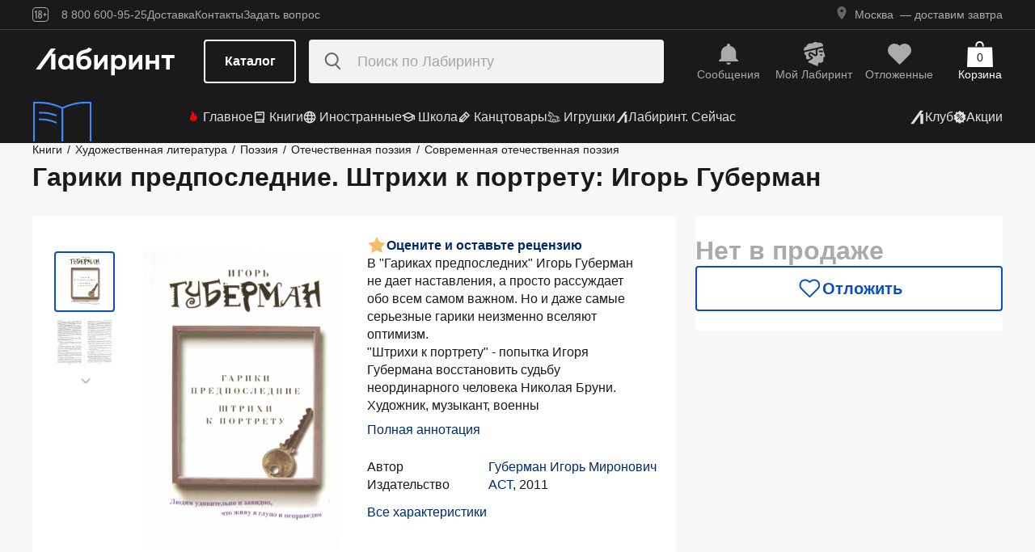

--- FILE ---
content_type: text/html;charset=utf-8
request_url: https://www.labirint.ru/books/304777/
body_size: 32664
content:
<!DOCTYPE html><html  lang="ru" data-capo=""><head><meta charset="utf-8">
<meta name="viewport" content="width=device-width, initial-scale=1, maximum-scale=2">
<title>Книга: Гарики предпоследние. Штрихи к портрету - Игорь Губерман. Купить книгу, читать рецензии | Лабиринт</title>
<link rel="stylesheet" href="https://ssr.labirint.ru/v3/20250602-32614/_nuxt/entry.B5KsMbnj.css" crossorigin>
<link rel="stylesheet" href="https://ssr.labirint.ru/v3/20250602-32614/_nuxt/_id_.DNtBHvhh.css" crossorigin>
<link rel="modulepreload" as="script" crossorigin href="https://ssr.labirint.ru/v3/20250602-32614/_nuxt/BojqCmhe.js">
<link rel="preload" as="font" crossorigin href="https://ssr.labirint.ru/v3/20250602-32614/nuxt/pt-root-ui_vf.woff2">
<link rel="modulepreload" as="script" crossorigin href="https://ssr.labirint.ru/v3/20250602-32614/_nuxt/CNdj-shT.js">
<link rel="modulepreload" as="script" crossorigin href="https://ssr.labirint.ru/v3/20250602-32614/_nuxt/DQvURyOl.js">
<link rel="prefetch" as="script" crossorigin href="https://ssr.labirint.ru/v3/20250602-32614/_nuxt/DLJ_4NMK.js">
<link rel="prefetch" as="script" crossorigin href="https://ssr.labirint.ru/v3/20250602-32614/_nuxt/CB112E2P.js">
<link rel="prefetch" as="script" crossorigin href="https://ssr.labirint.ru/v3/20250602-32614/_nuxt/Dym_awWQ.js">
<link rel="prefetch" as="style" crossorigin href="https://ssr.labirint.ru/v3/20250602-32614/_nuxt/PdfPreview.CJhXRIXk.css">
<link rel="prefetch" as="script" crossorigin href="https://ssr.labirint.ru/v3/20250602-32614/_nuxt/8fAj0F0W.js">
<meta name="yandex-verification" content="07c328b5fff3a7b7">
<meta name="msapplication-TileColor" content="#da532c">
<meta name="theme-color" content="#ffffff">
<meta name="keywords" content="лабиринт книжный магазин интернет книги бестселлеры новинки москва большой сайт новый сеть официальная дешево">
<link rel="apple-touch-icon" sizes="180x180" href="/nuxt/images/favicon/apple-touch-icon.png">
<link rel="icon" type="image/png" sizes="32x32" href="/nuxt/images/favicon/favicon-32x32.png">
<link rel="icon" type="image/png" sizes="16x16" href="/nuxt/images/favicon/favicon-16x16.png">
<link rel="icon" type="image/png" sizes="150x150" href="/nuxt/images/favicon/mstile-150x150.png">
<link rel="manifest" href="/nuxt/site.webmanifest">
<link rel="mask-icon" href="/nuxt/images/favicon/safari-pinned-tab.svg" color="#5bbad5">
<link rel="icon" type="image/x-icon" href="/nuxt/images/favicon/favicon.ico">
<script type="text/javascript">window.digitalData={page:{},user:{},product:{},cart:{},waitlist:{},save:{},listing:[],transaction:{},sets:{}}; var dataLayer = [];</script>
<meta name="robots" content="INDEX, FOLLOW">
<link rel="canonical" href="https://www.labirint.ru/books/304777/">
<meta content="Книга: Гарики предпоследние. Штрихи к портрету - Игорь Губерман. Купить книгу, читать рецензии | Лабиринт" property="og:title">
<meta name="description" content="Книга: Гарики предпоследние. Штрихи к портрету.📙 Автор: Игорь Губерман. Аннотация, 🔝 отзывы читателей, иллюстрации. Купить книгу по привлекательной цене среди миллиона книг &quot;Лабиринта&quot; | ISBN 978-5-17-075590-5">
<meta content="Книга: Гарики предпоследние. Штрихи к портрету.📙 Автор: Игорь Губерман. Аннотация, 🔝 отзывы читателей, иллюстрации. Купить книгу по привлекательной цене среди миллиона книг &quot;Лабиринта&quot; | ISBN 978-5-17-075590-5" property="og:description">
<meta content="https://www.labirint.ru/books/304777/" property="og:url">
<meta name="twitter:card" content="summary">
<meta name="twitter:title" content="Книга: Гарики предпоследние. Штрихи к портрету - Игорь Губерман. Купить книгу, читать рецензии | Лабиринт">
<meta name="twitter:description" content="Книга: Гарики предпоследние. Штрихи к портрету.📙 Автор: Игорь Губерман. Аннотация, 🔝 отзывы читателей, иллюстрации. Купить книгу по привлекательной цене среди миллиона книг &quot;Лабиринта&quot; | ISBN 978-5-17-075590-5">
<meta content="//imo10.labirint.ru/books/304777/cover.jpg/484-0" property="og:image">
<meta name="twitter:image" content="//imo10.labirint.ru/books/304777/cover.jpg/484-0">
<script type="module" src="https://ssr.labirint.ru/v3/20250602-32614/_nuxt/BojqCmhe.js" crossorigin></script>
<script id="unhead:payload" type="application/json">{"title":"Лабиринт | Книжный интернет-магазин: купить книги, новинки, бестселлеры"}</script>
<link rel="preload" as="fetch" fetchpriority="low" crossorigin="anonymous" href="https://ssr.labirint.ru/v3/20250602-32614/_nuxt/builds/meta/0bd9cb90-1a03-4446-941c-82f3d6912282.json"></head><body><!--teleport start anchor--><!----><!--teleport anchor--><!--teleport start anchor--><!----><!--teleport anchor--><!--teleport start anchor--><!----><!--teleport anchor--><!--teleport start anchor--><!----><!--teleport anchor--><!--teleport start anchor--><!----><!--teleport anchor--><!--teleport start anchor--><!----><!--teleport anchor--><!--teleport start anchor--><!----><!--teleport anchor--><div id="__nuxt"><!--[--><!--[--><header class="_header_1mu89_1"><div class="_top_132ev_1"><div class="_wrapper_132ev_11 wrap"><svg height="18" width="20" class="mr-16"><use xlink:href="#is-icon-age"></use></svg><div class="_navigation_132ev_22"><!--[--><span class="_popover_8lupv_2" tabindex="0" style="--popover-offset:15px;--popover-content-padding:12px 16px;--popover-content-max-width:320px;"><!--[--><span class="_item_132ev_28 cursor-pointer">8 800 600-95-25</span><!--]--><!----></span><!--teleport start--><!--teleport end--><!--]--><a href="https://www.labirint.ru/help/" rel="noopener noreferrer" class="_item_132ev_28">Доставка</a><a href="https://www.labirint.ru/contact/" rel="noopener noreferrer" class="_item_132ev_28">Контакты</a><a href="https://www.labirint.ru/support/" rel="noopener noreferrer" class="_item_132ev_28">Задать вопрос</a></div><div></div></div></div><div class="_main_40h9x_41"><div class="_wrapper_40h9x_53 wrap"><!----><button aria-label="Открыть меню" class="_hamburger_40h9x_97"><svg class="_hamburgerIcon_40h9x_114"><use xlink:href="#is-icon-hamburger"></use></svg></button><a href="https://www.labirint.ru/" rel="noopener noreferrer" class="_logoLink_40h9x_1"><img class="_logo_40h9x_1" src="https://ssr.labirint.ru/v3/20250602-32614/nuxt/images/Lab_logo.svg" alt="Логотип" loading="lazy" fetchpriority="low"></a><div class="_center_40h9x_73"><button class="_catalog_40h9x_120"> Каталог </button><div class="_search_unri4_1"><img src="https://ssr.labirint.ru/v3/20250602-32614/nuxt/images/search.svg" alt="search" class="_icon_unri4_9" loading="lazy" fetchpriority="low"><input class="_input_unri4_62" placeholder="Поиск по Лабиринту" type="search"><!----><!----><!----></div></div><div class="_actions_40h9x_87"><!--[--><div class="_actions_1a3wc_1"><a href="https://www.labirint.ru/cabinet/" class="_action_1a3wc_1" aria-label="Перейти в раздел сообщений" referrerpolicy="same-origin"><img class="_icon_1a3wc_41" src="https://ssr.labirint.ru/v3/20250602-32614/nuxt/images/is-icon-bell.svg" width="32" height="32" alt="Иконка" loading="lazy" fetchpriority="low"><span class="_text_1a3wc_53">Сообщения</span></a><!--[--><span class="_popover_8lupv_2" tabindex="0" style=""><!--[--><a href="https://www.labirint.ru/cabinet/" class="_action_1a3wc_1" aria-label="Перейти в профиль пользователя Mой Лабиринт" referrerpolicy="same-origin"><img class="_icon_1a3wc_41" src="https://ssr.labirint.ru/v3/20250602-32614/nuxt/images/is-icon-head.svg" width="32" height="32" alt="Иконка" loading="lazy" fetchpriority="low"><span class="_text_1a3wc_53">Mой Лабиринт</span><!----></a><!--]--><!----></span><!--teleport start--><!--teleport end--><!--]--><a href="https://www.labirint.ru/cabinet/putorder/" rel="noopener noreferrer" aria-label="Перейти в раздел отложенных товаров" class="_action_1a3wc_1"><img class="_icon_1a3wc_41" src="https://ssr.labirint.ru/v3/20250602-32614/nuxt/images/is-icon-heart.svg" width="32" height="32" alt="Иконка" loading="lazy" fetchpriority="low"><span class="_text_1a3wc_53">Отложенные</span><!----></a><a href="https://www.labirint.ru/cart/" rel="noopener noreferrer" aria-label="Перейти в корзину" class="_action_1a3wc_1 _cart_1a3wc_99"><svg class="_icon_1a3wc_41"><use xlink:href="#is-icon-bag"></use></svg><span class="_text_1a3wc_53">Корзина</span><span class="_cartCount_1a3wc_104">0</span></a></div><!--]--></div></div><!----></div><div class="_wrapper_1v3h6_6 wrap"><div class="_navigation_1v3h6_1"><a href="https://www.labirint.ru/now/" rel="noopener noreferrer" class="_recomendation_1v3h6_56"><img src="/nuxt/images/nav-book.svg" alt="Рекомендуем" class="_recomendationImage_1v3h6_66" loading="lazy" fetchpriority="low"><span class="_recomendationText_1v3h6_70">Что почитать? <br> Рекомендуем</span></a><nav class="_listWrapper_1v3h6_16"><ul class="_list_1v3h6_16"><!--[--><li class="_listItem_1v3h6_26"><a href="https://www.labirint.ru/best/" rel="noopener noreferrer" class="_link_1v3h6_31"><i class="flex"><svg height="16" width="16" class="mr-4" style="color:red;"><use xlink:href="#is-icon-fire"></use></svg></i> Главное</a></li><li class="_listItem_1v3h6_26"><!--[--><span class="_popover_8lupv_2" tabindex="0" style=""><!--[--><a href="https://www.labirint.ru/books/" rel="noopener noreferrer" class="_link_1v3h6_31"><i class="flex"><svg height="16" width="16" class="mr-4"><use xlink:href="#is-icon-diary"></use></svg></i> Книги</a><!--]--><!----></span><!--teleport start--><!--teleport end--><!--]--></li><li class="_listItem_1v3h6_26"><!--[--><span class="_popover_8lupv_2" tabindex="0" style=""><!--[--><a href="https://www.labirint.ru/foreignbooks/" rel="noopener noreferrer" class="_link_1v3h6_31"><i class="flex"><svg height="16" width="16" class="mr-4"><use xlink:href="#is-icon-globus"></use></svg></i> Иностранные</a><!--]--><!----></span><!--teleport start--><!--teleport end--><!--]--></li><li class="_listItem_1v3h6_26"><a href="https://www.labirint.ru/school/" rel="noopener noreferrer" class="_link_1v3h6_31"><i class="flex"><svg height="16" width="16" class="mr-4" style=""><use xlink:href="#is-icon-square-academic-cap"></use></svg></i> Школа</a></li><li class="_listItem_1v3h6_26"><!--[--><span class="_popover_8lupv_2" tabindex="0" style=""><!--[--><a href="https://www.labirint.ru/office/" rel="noopener noreferrer" class="_link_1v3h6_31"><i class="flex"><svg height="16" width="16" class="mr-4"><use xlink:href="#is-icon-pencil"></use></svg></i> Канцтовары</a><!--]--><!----></span><!--teleport start--><!--teleport end--><!--]--></li><li class="_listItem_1v3h6_26"><!--[--><span class="_popover_8lupv_2" tabindex="0" style=""><!--[--><a href="https://www.labirint.ru/games/" rel="noopener noreferrer" class="_link_1v3h6_31"><i class="flex"><svg height="16" width="16" class="mr-4"><use xlink:href="#is-icon-games"></use></svg></i> Игрушки</a><!--]--><!----></span><!--teleport start--><!--teleport end--><!--]--></li><!--]--><li><a href="https://www.labirint.ru/now/" rel="noopener noreferrer" class="_link_1v3h6_31"><i class="flex"><svg height="16" width="16" class=""><use xlink:href="#is-icon-labirint"></use></svg></i> Лабиринт. Сейчас</a></li></ul></nav><div class="ml-auto flex items-center"><ul class="_list_1v3h6_16"><li class="_listItem_1v3h6_26"><!--[--><span class="_popover_8lupv_2" tabindex="0" style=""><!--[--><a href="https://www.labirint.ru/club/" rel="noopener noreferrer" class="_link_1v3h6_31"><svg height="20" width="20"><use xlink:href="#is-icon-labirint"></use></svg><span>Клуб</span></a><!--]--><!----></span><!--teleport start--><!--teleport end--><!--]--></li><li class="_listItem_1v3h6_26"><a href="https://www.labirint.ru/actions/" rel="noopener noreferrer" class="_link_1v3h6_31"><i class="flex"><svg height="16" width="16" class=""><use xlink:href="#is-icon-sale"></use></svg></i> Акции</a></li></ul></div></div></div><!--[--><!----><!----><!--]--><!----><!----></header><!----><svg width="0" height="0" class="_hidden_vjr9a_1"><symbol id="is-icon-arrow-down" xmlns="http://www.w3.org/2000/svg" viewBox="0 0 12 12" fill="none"><path d="M10.125 4.69531L6 8.82031L1.875 4.69531" stroke="currentColor" stroke-linecap="square"></path></symbol><symbol id="is-icon-bag" xmlns="http://www.w3.org/2000/svg" viewBox="0 0 32 32" fill="none"><path d="M15.5294 0C12.6705 0 10.3529 2.31758 10.3529 5.17647V6.58824H12.2353V5.17647C12.2353 3.35718 13.7101 1.88235 15.5294 1.88235C17.3487 1.88235 18.8235 3.35718 18.8235 5.17647V6.58824H20.7059V5.17647C20.7059 2.31758 18.3883 0 15.5294 0Z" fill="currentColor"></path><path d="M31.0588 7.52941H0.941176L0 32H32L31.0588 7.52941Z" fill="currentColor"></path></symbol><symbol id="is-icon-age" xmlns="http://www.w3.org/2000/svg" viewBox="0 0 20 18" fill="none"><path fill-rule="evenodd" clip-rule="evenodd" d="M4.15049 13.7955V5.8733H4.13619L3.00649 7.1174H2.99219V5.7875L4.40789 4.1001H5.39459V13.7955H4.15049ZM9.54449 13.8956C7.91429 13.8956 7.24219 12.9089 7.24219 11.5075V10.3635C7.24219 9.434 7.58539 8.7333 8.37189 8.4044C7.69979 8.1041 7.41379 7.4749 7.41379 6.6741V6.2308C7.41379 4.8008 8.12879 4 9.54449 4C10.9745 4 11.6895 4.8008 11.6895 6.2308V6.6741C11.6895 7.4892 11.4035 8.1041 10.7171 8.4044C11.5179 8.7333 11.8611 9.434 11.8611 10.3635V11.5075C11.8611 12.9089 11.189 13.8956 9.54449 13.8956ZM9.54536 7.93249C10.2747 7.93249 10.5035 7.46059 10.5035 6.77419V6.15929C10.5035 5.45859 10.2461 5.01529 9.54536 5.01529C8.85896 5.01529 8.60156 5.45859 8.60156 6.15929V6.77419C8.60156 7.46059 8.83036 7.93249 9.54536 7.93249ZM9.5439 12.866C10.3161 12.866 10.6164 12.3369 10.6164 11.6219V10.1204C10.6164 9.40539 10.3161 8.89059 9.5439 8.89059C8.8003 8.89059 8.5 9.40539 8.5 10.1204V11.6219C8.5 12.3369 8.8003 12.866 9.5439 12.866ZM13.2422 9.4769V8.5188H14.9582V6.6312H15.9878V8.5188H17.6895V9.4769H15.9878V11.3502H14.9582V9.4769H13.2422Z" fill="currentColor"></path><rect x="0.5" y="0.5" width="19" height="17" rx="3.5" stroke="currentColor"></rect></symbol><symbol id="is-icon-hamburger" xmlns="http://www.w3.org/2000/svg" viewBox="0 0 24 24" fill="none"><path d="M3 5.5H21M3 11.5H21M3 17.5H21" stroke="currentColor" stroke-width="1.5"></path></symbol><symbol id="is-icon-copy" xmlns="http://www.w3.org/2000/svg" viewBox="0 0 24 24" fill="none"><path d="M17 16V6H7M17 16V20H3V6H7M17 16H21V2H7V6" stroke="currentColor" stroke-width="1.5"></path></symbol><symbol id="is-icon-phone" xmlns="http://www.w3.org/2000/svg" width="25" height="24" viewBox="0 0 25 24" fill="none"><path d="M8.2825 2.96216C7.00415 2.96222 5.77816 3.47002 4.87417 4.37388C3.97035 5.27787 3.46257 6.50382 3.46252 7.78214C3.46252 15.1027 9.39684 21.0371 16.7175 21.0371C17.9958 21.0371 19.2218 20.5293 20.1258 19.6254C21.0296 18.7214 21.5374 17.4955 21.5375 16.2171L15.5125 13.8071L14.3075 16.8196H14.3069C10.647 16.8196 7.68002 13.8527 7.68002 10.1927V10.1921L10.6925 8.98716L8.2825 2.96216Z" fill="currentColor"></path></symbol></svg><!--]--><!--[--><main><!--[--><div itemscope itemtype="http://schema.org/Organization"><meta itemprop="name" content="Лабиринт.ру"><div itemprop="address" itemscope itemtype="http://schema.org/PostalAddress"><meta itemprop="streetAddress" content="2-й Рощинский проезд, д.8, стр.4 (Бизнес-центр &quot;Серпуховской двор&quot;)"><meta itemprop="postalCode" content="115419"><meta itemprop="addressLocality" content="Москва, Россия"></div><meta itemprop="telephone" content="8 800 600-95-25"><meta itemprop="email" content="shop@labirintmail.ru"></div><!----><!--]--><article itemscope itemtype="http://schema.org/Product"><!--[--><!----><!--[--><!--[--><!----><!----><!----><!----><!----><!----><!----><!----><!----><!----><!----><!----><!--]--><div itemscope itemtype="http://schema.org/Organization"><meta itemprop="name" content="Лабиринт.ру"><div itemprop="address" itemscope itemtype="http://schema.org/PostalAddress"><meta itemprop="streetAddress" content="2-й Рощинский проезд, д.8, стр.4 (Бизнес-центр &quot;Серпуховской двор&quot;)"><meta itemprop="postalCode" content="115419"><meta itemprop="addressLocality" content="Москва, Россия"></div><meta itemprop="telephone" content="8 800 600-95-25"><meta itemprop="email" content="shop@labirintmail.ru"></div><meta itemprop="name" content="Книга: Гарики предпоследние. Штрихи к портрету - Игорь Губерман. Купить книгу, читать рецензии | Лабиринт"><meta itemprop="image" content="//imo10.labirint.ru/books/304777/cover.jpg/484-0"><meta itemprop="description" content="Книга: Гарики предпоследние. Штрихи к портрету.📙 Автор: Игорь Губерман. Аннотация, 🔝 отзывы читателей, иллюстрации. Купить книгу по привлекательной цене среди миллиона книг &amp;quot;Лабиринта&amp;quot; | ISBN 978-5-17-075590-5"><div itemprop="offers" itemtype="http://schema.org/Offer" itemscope><meta itemprop="url" content="https://www.labirint.ru/books/304777/"><meta itemprop="availability" content="https://schema.org/InStock"><meta itemprop="priceCurrency" content="RUB"><meta itemprop="itemCondition" content="https://schema.org/NewCondition"><meta itemprop="price" content="502"><div itemprop="seller" itemtype="http://schema.org/Organization" itemscope><meta itemprop="name" content="Лабиринт.ру"></div></div><meta itemprop="sku" content="304777"><meta itemprop="isbn" content="978-5-17-075590-5"><div itemprop="brand" itemtype="http://schema.org/Thing" itemscope><meta itemprop="name" content="АСТ"><meta itemprop="author" content=""></div><!--]--><!--]--><div class="relative _wrapper_1qi1y_3 container"><div itemscope itemtype="http://schema.org/BreadcrumbList"><!--[--><span itemprop="itemListElement" itemscope itemtype="http://schema.org/ListItem"><a href="https://www.labirint.ru/books/" rel="noopener noreferrer" class="_link_1qi1y_53" itemprop="item"><span itemprop="name">Книги</span></a><span style="" class="_separator_1qi1y_62">/</span><meta itemprop="position" content="1"></span><span itemprop="itemListElement" itemscope itemtype="http://schema.org/ListItem"><a href="https://www.labirint.ru/genres/1852/" rel="noopener noreferrer" class="_link_1qi1y_53" itemprop="item"><span itemprop="name">Художественная литература</span></a><span style="" class="_separator_1qi1y_62">/</span><meta itemprop="position" content="2"></span><span itemprop="itemListElement" itemscope itemtype="http://schema.org/ListItem"><a href="https://www.labirint.ru/genres/2497/" rel="noopener noreferrer" class="_link_1qi1y_53" itemprop="item"><span itemprop="name">Поэзия</span></a><span style="" class="_separator_1qi1y_62">/</span><meta itemprop="position" content="3"></span><span itemprop="itemListElement" itemscope itemtype="http://schema.org/ListItem"><a href="https://www.labirint.ru/genres/2959/" rel="noopener noreferrer" class="_link_1qi1y_53" itemprop="item"><span itemprop="name">Отечественная поэзия</span></a><span style="" class="_separator_1qi1y_62">/</span><meta itemprop="position" content="4"></span><span itemprop="itemListElement" itemscope itemtype="http://schema.org/ListItem"><a href="https://www.labirint.ru/genres/2554/" rel="noopener noreferrer" class="_link_1qi1y_53" itemprop="item"><span itemprop="name">Современная отечественная поэзия</span></a><span style="display:none;" class="_separator_1qi1y_62">/</span><meta itemprop="position" content="5"></span><!--]--></div></div><div class="_grid_q1c81_1 container container--8"><header class="_header_5o36c_1 area-header"><h1 class="_h1_5o36c_18" itemprop="name">Гарики предпоследние. Штрихи к портрету<!--[-->: Игорь Губерман<!--]--></h1><!----></header><div class="_info_ctofl_1 area-info"><div class="_wrapper_ctofl_41"><section class="_section_1i6do_1 _gallery_ctofl_60"><!----><div class="_content_1i6do_16"><!----><div class="_slider_9s0ss_1" style=""><div class="_slides_9s0ss_8" style="transform:translateX(-0%);"><!--[--><div class="_slide_9s0ss_1"><div class="_content_1u6ml_1"><!--[--><img loading="lazy" fetchpriority="low" class="_image_1qke2_7" src="//imo10.labirint.ru/books/304777/cover.jpg/242-0" srcset="//imo10.labirint.ru/books/304777/cover.jpg/484-0 2x" alt width="242" height="0"><!--]--><!----></div></div><div class="_slide_9s0ss_1"><div class="_content_1u6ml_1"><!--[--><img loading="lazy" fetchpriority="low" class="_image_1qke2_7" src="//imo10.labirint.ru/books/304777/ph_1.jpg/242-0" srcset="//imo10.labirint.ru/books/304777/ph_1.jpg/484-0 2x" alt width="242" height="0"><!--]--><!----></div></div><!--]--></div></div></div><div class="_items_8cvor_1"><div class="_item_8cvor_1"><!--[--><span class="_dot_8cvor_20 _activeDot_8cvor_27"></span><span class="_dot_8cvor_20"></span><!--]--></div><!----></div><div class="_gallery_6awvc_1"><div class="opacity-0 rotate-270 cursor-pointer" aria-label="Перейти к слайду 1" aria-disabled="true"><img src="https://ssr.labirint.ru/v3/20250602-32614/nuxt/images/icons/slider/ArrowSlider.svg" width="17" height="17" alt="Перейти к слайду 1" loading="lazy" fetchpriority="low"></div><!--[--><div class="_slide_6awvc_15 _active_6awvc_26"><img loading="lazy" fetchpriority="low" class="_image_1qke2_7" src="//imo10.labirint.ru/books/304777/cover.jpg/75-0" srcset="//imo10.labirint.ru/books/304777/cover.jpg/150-0 2x" alt="Миниатюра 1" width="75" height="0"><!----></div><div class="_slide_6awvc_15"><img loading="lazy" fetchpriority="low" class="_image_1qke2_7" src="//imo10.labirint.ru/books/304777/ph_1.jpg/75-0" srcset="//imo10.labirint.ru/books/304777/ph_1.jpg/150-0 2x" alt="Миниатюра 2" width="75" height="0"><!----></div><!--]--><div class="cursor-pointer rotate-90" aria-label="Перейти к слайду -1" aria-disabled="false"><img src="https://ssr.labirint.ru/v3/20250602-32614/nuxt/images/icons/slider/ArrowSlider.svg" width="17" height="17" alt="Перейти к слайду -1" loading="lazy" fetchpriority="low"></div></div><!----></section><div class="_content_ctofl_28"><div itemprop="aggregateRating" itemtype="http://schema.org/AggregateRating" itemscope class="_rating_ctofl_69"><meta itemprop="ratingValue" content="0"><meta itemprop="ratingCount" content="0"><meta itemprop="reviewCount" content="0"><div class="_rating_zg87a_1 text-med-16 cursor-pointer"><!--[--><img src="https://ssr.labirint.ru/v3/20250602-32614/nuxt/images/icons/star.svg" alt="Рейтинг" loading="lazy" fetchpriority="low"><div class="cursor-pointer text-blue-800">Оцените и оставьте рецензию</div><!--]--></div></div><div class="hidden md:block"><!--[--><div class="_text_ctofl_17"><div>В "Гариках предпоследних" Игорь Губерман не дает наставления, а просто рассуждает обо всем самом важном. Но и даже самые серьезные гарики неизменно вселяют оптимизм.<br/>"Штрихи к портрету" - попытка Игоря Губермана восстановить судьбу неординарного человека Николая Бруни. Художник, музыкант, военны</div><div class="_tabs_up3jt_1 hidden md:flex"><!----></div></div><div class="text-blue-800 link cursor-pointer mt-8">Полная аннотация</div><!--]--><div class="_features_ctofl_78"><!--[--><!--[--><div class="_feature_mmfyx_1"><div class="_name_mmfyx_9 text-black">Автор</div><div><!--[--><!--[--><!--[--><a href="https://www.labirint.ru/authors/12634/" rel="noopener noreferrer" class="text-blue-800">Губерман Игорь Миронович</a><!----><!--]--><!--]--><!----><!--]--></div></div><!--]--><!--[--><div class="_feature_mmfyx_1"><div class="_name_mmfyx_9 text-black">Издательство</div><div><!--[--><!--[--><!--[--><a href="https://www.labirint.ru/pubhouse/19/" rel="noopener noreferrer" class="text-blue-800">АСТ</a><span>, </span><!--]--><!--[--><span>2011</span><!----><!--]--><!--]--><!----><!--]--></div></div><!--]--><!--[--><!----><!--]--><!--[--><!----><!--]--><!--]--></div><div class="text-blue-800 link cursor-pointer mt-8">Все характеристики</div></div></div></div><!--[--><div class="flex-col gap-8 hidden md:flex"><!----><!----><!----><!----><!----><!----></div><!--]--></div><div class="flex-col gap-8 area-messages md:hidden flex mt-8"><!----><!----><!----><!----><!----><!----></div><section class="bg-white _section_1o5rn_2 area-about gap-32"><!--[--><div class="_wrapper_eijg8_1" id="annotation"><!----><div class="_header_eijg8_24"><!--[--><h2 class="text-bold-20-md-28 m-0">Аннотация</h2><div class="_tabs_up3jt_1 flex md:hidden"><!----></div><!--]--><div class="hidden md:flex gap-24"><!----><button class="_button_ssd04_1 _is-xs_ssd04_65 _is-gray_ssd04_128 _is-expanded_ssd04_98 _is-rounded_ssd04_94" type="button"><!----><i class="is-icon-content _icon_ssd04_54"><svg class="_svg_ssd04_60"><use xlink:href="#is-icon-content"></use></svg></i><div class="flex flex-col"><span class="_label_ssd04_48">Содержание</span><!--[--><!--]--></div></button></div></div><div class="_content_eijg8_12"><div class="_wrapper_1rsml_1"><div><div>В "Гариках предпоследних" Игорь Губерман не дает наставления, а просто рассуждает обо всем самом важном. Но и даже самые серьезные гарики неизменно вселяют оптимизм.<br/>"Штрихи к портрету" - попытка Игоря Губермана восстановить судьбу неординарного человека Николая Бруни. Художник, музыкант, военный летчик. В 1922, спастись из горящего самолета, принял сан, в 1927, когда церковь закрылась, работал переводчиком, оказался талантливым конструктором. А в 1934-м его арестовали...</div><!----></div><div class="_tabs_up3jt_1 hidden md:flex"><!----></div></div></div></div><div class="md:hidden flex gap-8"><!----><button class="_button_ssd04_1 _is-s_ssd04_76 _is-gray_ssd04_128 _is-expanded_ssd04_98 _is-rounded_ssd04_94" type="button"><!----><i class="is-icon-content _icon_ssd04_54"><svg class="_svg_ssd04_60"><use xlink:href="#is-icon-content"></use></svg></i><div class="flex flex-col"><span class="_label_ssd04_48">Содержание</span><!--[--><!--]--></div></button></div><div class="flex flex-col gap-16 md:gap-20" id="сharacteristics"><h2 class="text-bold-20-md-28 m-0">Характеристики</h2><div class="_wrapper_u86in_1"><div class="_left_u86in_12 flex"><!--[--><!--[--><div class="_feature_mmfyx_1"><div class="_name_mmfyx_9 text-black">Автор</div><div><!--[--><!--[--><!--[--><a href="https://www.labirint.ru/authors/12634/" rel="noopener noreferrer" class="text-blue-800">Губерман Игорь Миронович</a><!----><!--]--><!--]--><!----><!--]--></div></div><!--]--><!--[--><div class="_feature_mmfyx_1"><div class="_name_mmfyx_9 text-black">Редактор</div><div><!--[--><!--[--><!--[--><a href="https://www.labirint.ru/authors/83477/" rel="noopener noreferrer" class="text-blue-800">Хасанова Д. З.</a><!----><!--]--><!--]--><!----><!--]--></div></div><!--]--><!--[--><!----><!--]--><!--[--><!----><!--]--><!--[--><div class="_feature_mmfyx_1"><div class="_name_mmfyx_9 text-black">Издательство</div><div><!--[--><!--[--><!--[--><a href="https://www.labirint.ru/pubhouse/19/" rel="noopener noreferrer" class="text-blue-800">АСТ</a><span>, </span><!--]--><!--[--><span>2011</span><!----><!--]--><!--]--><!----><!--]--></div></div><!--]--><!--[--><!----><!--]--><!--[--><!----><!--]--><!--[--><!----><!--]--><!--[--><!----><!--]--><!--]--></div><div style="" class="_right_u86in_12"><!--[--><div class="_feature_mmfyx_1"><div class="_name_mmfyx_9 text-black">ID товара</div><div class="text-black"><span>304777</span> <!----></div></div><div class="_feature_mmfyx_1"><div class="_name_mmfyx_9 text-black">ISBN</div><div class="text-black"><span>978-5-17-075590-5</span> <!----></div></div><div class="_feature_mmfyx_1"><div class="_name_mmfyx_9 text-black">Страниц</div><div class="text-black"><span>544</span> <span>(Офсет)</span></div></div><div class="_feature_mmfyx_1"><div class="_name_mmfyx_9 text-black">Вес</div><div class="text-black"><span>522</span> <span>г</span></div></div><div class="_feature_mmfyx_1"><div class="_name_mmfyx_9 text-black">Размеры</div><div class="text-black"><span>206x137x25</span> <span>мм</span></div></div><div class="_feature_mmfyx_1"><div class="_name_mmfyx_9 text-black">Тип обложки</div><div class="text-black"><span>7Б - твердая  (плотная бумага или картон)</span> <!----></div></div><div class="_feature_mmfyx_1"><div class="_name_mmfyx_9 text-black">Иллюстрации</div><div class="text-black"><span>Без иллюстраций</span> <!----></div></div><!--]--></div></div><div class="cursor-pointer flex _list_1esc6_1 md:hidden"><div class="text-blue-800 link">Все характеристики</div><img class="" src="https://ssr.labirint.ru/v3/20250602-32614/nuxt/images/icons/slider/ArrowSliderInfoDown.svg" alt="Все характеристики" loading="lazy" fetchpriority="low"></div></div><!--]--></section><!----><!----><!----><section class="bg-white _section_1o5rn_2 _price_q1c81_25 area-price py-24 xl:mt-22"><!--[--><!--[--><!----><div class="_block_zuu52_1"><div class="text-bold-32 text-gray-600 mt-24 md:mt-0">Нет в продаже</div><!----><!----><!----><!----><div class="_price_zuu52_13"><!----><!----><!--[--><button class="_button_ssd04_1 _is-m_ssd04_85 _is-outline_ssd04_116 _is-expanded_ssd04_98 _is-rounded_ssd04_94" type="button"><img class="_icon_ssd04_54" src="/nuxt/images/icons/is-icon-heart-outline-blue-600.svg" alt="heart-outline-blue-600" loading="eager" fetchpriority="low"><!----><div class="flex flex-col"><span class="_label_ssd04_48">Отложить</span><!--[--><!--]--></div></button><!--]--></div><!----></div><!--]--><!--]--></section></div><!----><div class="bg-white mt-24"><!----><div class="_container_xckzx_87 _noReviews_xckzx_94 container py-24" id="review"><div class="text-bold-20-md-28">Рецензии на книгу</div><div class="_wrapper_pj416_13 _books_xckzx_1 area-books"><div class="_subtitle_pj416_27">Читали книгу? Как она вам?</div><div class="flex gap-0.5 mt-16 xl:mt-24"><!--[--><svg class="_svg_pj416_77 text-light-gold" width="32" height="32"><use xlink:href="#is-icon-rate-star"></use></svg><svg class="_svg_pj416_77 text-light-gold" width="32" height="32"><use xlink:href="#is-icon-rate-star"></use></svg><svg class="_svg_pj416_77 text-light-gold" width="32" height="32"><use xlink:href="#is-icon-rate-star"></use></svg><svg class="_svg_pj416_77 text-light-gold" width="32" height="32"><use xlink:href="#is-icon-rate-star"></use></svg><svg class="_svg_pj416_77 text-light-gold" width="32" height="32"><use xlink:href="#is-icon-rate-star"></use></svg><!--]--></div><div class="_hint_pj416_18 mt-24">+50 ₽ за рецензию</div><div class="_text_pj416_40 mt-20">Вы можете стать одним из первых, кто напишет рецензию на эту книгу, и получить бонус  —  до 50 рублей на баланс в Лабиринте!</div><div class="_buttons_pj416_1 mt-24"><!--[--><a href="https://www.labirint.ru/reviews/add/goods/304777/" rel="noopener noreferrer" class="_btn_pj416_52">Написать рецензию</a><!--]--></div></div><!----><img src="https://ssr.labirint.ru/v3/20250602-32614/nuxt/images/icons/feedback.svg" alt="" class="_feedback_xckzx_76 area-feedback" loading="lazy" fetchpriority="low"><!----><div class="_allReviews_xckzx_60 area-allReviews flex items-center mt-28"><!----></div></div><!--[--><section class="container py-24"><div class="flex justify-between"><h2 class="text-bold-20-md-28 mb-40 mt-0">Книги из жанра <!----></h2><div class="flex"><button class="_button_ssd04_1 _is-xs_ssd04_65 _is-outline_ssd04_116 _is-rounded_ssd04_94 _arrow_118vu_8" type="button"><img class="_icon_ssd04_54" src="/nuxt/images/icons/is-icon-arrow-outline-gray-900.svg" alt="arrow-outline-gray-900" loading="lazy" fetchpriority="low"><!----><!----></button><button class="_button_ssd04_1 _is-xs_ssd04_65 _is-outline_ssd04_116 _is-rounded_ssd04_94 _arrow_118vu_8 _arrowRotated_118vu_25" type="button"><img class="_icon_ssd04_54" src="/nuxt/images/icons/is-icon-arrow-outline-gray-900.svg" alt="arrow-outline-gray-900" loading="lazy" fetchpriority="low"><!----><!----></button></div></div><div class="overflow-hidden"><div style="width:-53px;" class="_products_118vu_31"><!--[--><div class="_product_wduds_1"><a href="/books/1026331/" class="_image_wduds_16"><img loading="lazy" fetchpriority="low" class="_image_1qke2_7 _product-img_wduds_46" src="//imo10.labirint.ru/books/1026331/cover.jpg/200-0" srcset="//imo10.labirint.ru/books/1026331/cover.jpg/400-0 2x" alt width="200" height="0"><!----></a><div class="_cost_wduds_60 text-reg-16-md-20"><span class="_cur_wduds_67 rubl">551</span><span class="_old_wduds_71">1 102</span><span class="_discount_wduds_80 text-bold-14"><span class="_discountValue_wduds_87"> -50% </span><span class="_discountHint_wduds_91"> Еще 17 дней</span></span></div><div class="_description_wduds_117"><a href="/books/1026331/" class=""><div class="_title_wduds_142">Письмо российскому воину. Фронтовая поэзия</div></a><a href="https://www.labirint.ru/authors/203104/" rel="noopener noreferrer" class="_text_wduds_125 _truncatedText_wduds_135">Мамаев Михаил Алексеевич</a><div><a href="https://www.labirint.ru/pubhouse/26/" rel="noopener noreferrer" class="_text_wduds_125 _paleText_wduds_132">Вече</a><!----></div></div><div><!----></div><!--[--><div class="flex items-center gap-8"><!--[--><button class="_button_ssd04_1 _is-xs_ssd04_65 _is-blue_ssd04_102 _is-expanded_ssd04_98 _is-rounded_ssd04_94" type="button"><!----><!----><div class="flex flex-col"><span class="_label_ssd04_48">В корзину</span><!--[--><!--]--></div></button><!--]--><button class="_button_ssd04_1 _is-xs_ssd04_65 _is-gray_ssd04_128 _is-rounded_ssd04_94" type="button" alt="Добавить в избранное"><img class="_icon_ssd04_54" src="/nuxt/images/icons/is-icon-heart-outline-gray-700.svg" alt="heart-outline-gray-700" loading="lazy" fetchpriority="low"><!----><!----></button></div><!----><!--]--></div><div class="_product_wduds_1"><a href="/books/1025677/" class="_image_wduds_16"><img loading="lazy" fetchpriority="low" class="_image_1qke2_7 _product-img_wduds_46" src="//imo10.labirint.ru/books/1025677/cover.jpg/200-0" srcset="//imo10.labirint.ru/books/1025677/cover.jpg/400-0 2x" alt width="200" height="0"><!----></a><div class="_cost_wduds_60 text-reg-16-md-20"><span class="_cur_wduds_67 rubl">620</span><span class="_old_wduds_71">1 240</span><span class="_discount_wduds_80 text-bold-14"><span class="_discountValue_wduds_87"> -50% </span><span class="_discountHint_wduds_91"> Еще 17 дней</span></span></div><div class="_description_wduds_117"><a href="/books/1025677/" class=""><div class="_title_wduds_142">Гарики старого оптимиста</div></a><a href="https://www.labirint.ru/authors/12634/" rel="noopener noreferrer" class="_text_wduds_125 _truncatedText_wduds_135">Губерман Игорь Миронович</a><div><a href="https://www.labirint.ru/pubhouse/176/" rel="noopener noreferrer" class="_text_wduds_125 _paleText_wduds_132">Азбука</a><!----></div></div><div><!----></div><!--[--><div class="flex items-center gap-8"><!--[--><button class="_button_ssd04_1 _is-xs_ssd04_65 _is-blue_ssd04_102 _is-expanded_ssd04_98 _is-rounded_ssd04_94" type="button"><!----><!----><div class="flex flex-col"><span class="_label_ssd04_48">В корзину</span><!--[--><!--]--></div></button><!--]--><button class="_button_ssd04_1 _is-xs_ssd04_65 _is-gray_ssd04_128 _is-rounded_ssd04_94" type="button" alt="Добавить в избранное"><img class="_icon_ssd04_54" src="/nuxt/images/icons/is-icon-heart-outline-gray-700.svg" alt="heart-outline-gray-700" loading="lazy" fetchpriority="low"><!----><!----></button></div><!----><!--]--></div><div class="_product_wduds_1"><a href="/books/1025151/" class="_image_wduds_16"><img loading="lazy" fetchpriority="low" class="_image_1qke2_7 _product-img_wduds_46" src="//imo10.labirint.ru/books/1025151/cover.jpg/200-0" srcset="//imo10.labirint.ru/books/1025151/cover.jpg/400-0 2x" alt width="200" height="0"><!----></a><div class="_cost_wduds_60 text-reg-16-md-20"><span class="_cur_wduds_67 rubl">386</span><span class="_old_wduds_71">771</span><span class="_discount_wduds_80 text-bold-14"><span class="_discountValue_wduds_87"> -50% </span><span class="_discountHint_wduds_91"> Еще 17 дней</span></span></div><div class="_description_wduds_117"><a href="/books/1025151/" class=""><div class="_title_wduds_142">Творить, чтобы жить. Сборник стихов</div></a><a href="https://www.labirint.ru/authors/89923/" rel="noopener noreferrer" class="_text_wduds_125 _truncatedText_wduds_135">Лопатин Владимир Николаевич</a><div><a href="https://www.labirint.ru/pubhouse/26/" rel="noopener noreferrer" class="_text_wduds_125 _paleText_wduds_132">Вече</a><!----></div></div><div><!----></div><!--[--><div class="flex items-center gap-8"><!--[--><button class="_button_ssd04_1 _is-xs_ssd04_65 _is-blue_ssd04_102 _is-expanded_ssd04_98 _is-rounded_ssd04_94" type="button"><!----><!----><div class="flex flex-col"><span class="_label_ssd04_48">В корзину</span><!--[--><!--]--></div></button><!--]--><button class="_button_ssd04_1 _is-xs_ssd04_65 _is-gray_ssd04_128 _is-rounded_ssd04_94" type="button" alt="Добавить в избранное"><img class="_icon_ssd04_54" src="/nuxt/images/icons/is-icon-heart-outline-gray-700.svg" alt="heart-outline-gray-700" loading="lazy" fetchpriority="low"><!----><!----></button></div><!----><!--]--></div><div class="_product_wduds_1"><a href="/books/1024676/" class="_image_wduds_16"><img loading="lazy" fetchpriority="low" class="_image_1qke2_7 _product-img_wduds_46" src="//imo10.labirint.ru/books/1024676/cover.jpg/200-0" srcset="//imo10.labirint.ru/books/1024676/cover.jpg/400-0 2x" alt width="200" height="0"><!----></a><div class="_cost_wduds_60 text-reg-16-md-20"><span class="_cur_wduds_67 rubl">295</span><span class="_old_wduds_71">589</span><span class="_discount_wduds_80 text-bold-14"><span class="_discountValue_wduds_87"> -50% </span><span class="_discountHint_wduds_91"> Еще 17 дней</span></span></div><div class="_description_wduds_117"><a href="/books/1024676/" class=""><div class="_title_wduds_142">Путь домой. Молитва доблести русской</div></a><a href="https://www.labirint.ru/authors/96330/" rel="noopener noreferrer" class="_text_wduds_125 _truncatedText_wduds_135">Березкин Ян</a><div><a href="https://www.labirint.ru/pubhouse/26/" rel="noopener noreferrer" class="_text_wduds_125 _paleText_wduds_132">Вече</a><!----></div></div><div><!----></div><!--[--><div class="flex items-center gap-8"><!--[--><button class="_button_ssd04_1 _is-xs_ssd04_65 _is-blue_ssd04_102 _is-expanded_ssd04_98 _is-rounded_ssd04_94" type="button"><!----><!----><div class="flex flex-col"><span class="_label_ssd04_48">В корзину</span><!--[--><!--]--></div></button><!--]--><button class="_button_ssd04_1 _is-xs_ssd04_65 _is-gray_ssd04_128 _is-rounded_ssd04_94" type="button" alt="Добавить в избранное"><img class="_icon_ssd04_54" src="/nuxt/images/icons/is-icon-heart-outline-gray-700.svg" alt="heart-outline-gray-700" loading="lazy" fetchpriority="low"><!----><!----></button></div><!----><!--]--></div><div class="_product_wduds_1"><a href="/books/1023741/" class="_image_wduds_16"><img loading="lazy" fetchpriority="low" class="_image_1qke2_7 _product-img_wduds_46" src="//imo10.labirint.ru/books/1023741/cover.jpg/200-0" srcset="//imo10.labirint.ru/books/1023741/cover.jpg/400-0 2x" alt width="200" height="0"><!----></a><div class="_cost_wduds_60 text-reg-16-md-20"><span class="_cur_wduds_67 rubl">382</span><span class="_old_wduds_71">764</span><span class="_discount_wduds_80 text-bold-14"><span class="_discountValue_wduds_87"> -50% </span><span class="_discountHint_wduds_91"> Еще 17 дней</span></span></div><div class="_description_wduds_117"><a href="/books/1023741/" class=""><div class="_title_wduds_142">Запоём о родной стороне</div></a><a href="https://www.labirint.ru/authors/203101/" rel="noopener noreferrer" class="_text_wduds_125 _truncatedText_wduds_135">Прорвич Александр Антонович</a><div><a href="https://www.labirint.ru/pubhouse/26/" rel="noopener noreferrer" class="_text_wduds_125 _paleText_wduds_132">Вече</a><!----></div></div><div><!----></div><!--[--><div class="flex items-center gap-8"><!--[--><button class="_button_ssd04_1 _is-xs_ssd04_65 _is-blue_ssd04_102 _is-expanded_ssd04_98 _is-rounded_ssd04_94" type="button"><!----><!----><div class="flex flex-col"><span class="_label_ssd04_48">В корзину</span><!--[--><!--]--></div></button><!--]--><button class="_button_ssd04_1 _is-xs_ssd04_65 _is-gray_ssd04_128 _is-rounded_ssd04_94" type="button" alt="Добавить в избранное"><img class="_icon_ssd04_54" src="/nuxt/images/icons/is-icon-heart-outline-gray-700.svg" alt="heart-outline-gray-700" loading="lazy" fetchpriority="low"><!----><!----></button></div><!----><!--]--></div><div class="_product_wduds_1"><a href="/books/1023655/" class="_image_wduds_16"><img loading="lazy" fetchpriority="low" class="_image_1qke2_7 _product-img_wduds_46" src="//imo10.labirint.ru/books/1023655/cover.jpg/200-0" srcset="//imo10.labirint.ru/books/1023655/cover.jpg/400-0 2x" alt width="200" height="0"><!----></a><div class="_cost_wduds_60 text-reg-16-md-20"><span class="_cur_wduds_67 rubl">542</span><span class="_old_wduds_71">1 084</span><span class="_discount_wduds_80 text-bold-14"><span class="_discountValue_wduds_87"> -50% </span><span class="_discountHint_wduds_91"> Еще 17 дней</span></span></div><div class="_description_wduds_117"><a href="/books/1023655/" class=""><div class="_title_wduds_142">Запираясь в слова</div></a><a href="https://www.labirint.ru/authors/304525/" rel="noopener noreferrer" class="_text_wduds_125 _truncatedText_wduds_135">Козина Олеся Анатольевна</a><div><a href="https://www.labirint.ru/pubhouse/1614/" rel="noopener noreferrer" class="_text_wduds_125 _paleText_wduds_132">Алетейя</a><!----></div></div><div><!----></div><!--[--><div class="flex items-center gap-8"><!--[--><button class="_button_ssd04_1 _is-xs_ssd04_65 _is-blue_ssd04_102 _is-expanded_ssd04_98 _is-rounded_ssd04_94" type="button"><!----><!----><div class="flex flex-col"><span class="_label_ssd04_48">В корзину</span><!--[--><!--]--></div></button><!--]--><button class="_button_ssd04_1 _is-xs_ssd04_65 _is-gray_ssd04_128 _is-rounded_ssd04_94" type="button" alt="Добавить в избранное"><img class="_icon_ssd04_54" src="/nuxt/images/icons/is-icon-heart-outline-gray-700.svg" alt="heart-outline-gray-700" loading="lazy" fetchpriority="low"><!----><!----></button></div><!----><!--]--></div><div class="_product_wduds_1"><a href="/books/1023651/" class="_image_wduds_16"><img loading="lazy" fetchpriority="low" class="_image_1qke2_7 _product-img_wduds_46" src="//imo10.labirint.ru/books/1023651/cover.jpg/200-0" srcset="//imo10.labirint.ru/books/1023651/cover.jpg/400-0 2x" alt width="200" height="0"><!----></a><div class="_cost_wduds_60 text-reg-16-md-20"><span class="_cur_wduds_67 rubl">650</span><span class="_old_wduds_71">1 300</span><span class="_discount_wduds_80 text-bold-14"><span class="_discountValue_wduds_87"> -50% </span><span class="_discountHint_wduds_91"> Еще 17 дней</span></span></div><div class="_description_wduds_117"><a href="/books/1023651/" class=""><div class="_title_wduds_142">Альборада</div></a><a href="https://www.labirint.ru/authors/304523/" rel="noopener noreferrer" class="_text_wduds_125 _truncatedText_wduds_135">Радашкевич Александр Павлович</a><div><a href="https://www.labirint.ru/pubhouse/1614/" rel="noopener noreferrer" class="_text_wduds_125 _paleText_wduds_132">Алетейя</a><!----></div></div><div><!----></div><!--[--><div class="flex items-center gap-8"><!--[--><button class="_button_ssd04_1 _is-xs_ssd04_65 _is-blue_ssd04_102 _is-expanded_ssd04_98 _is-rounded_ssd04_94" type="button"><!----><!----><div class="flex flex-col"><span class="_label_ssd04_48">В корзину</span><!--[--><!--]--></div></button><!--]--><button class="_button_ssd04_1 _is-xs_ssd04_65 _is-gray_ssd04_128 _is-rounded_ssd04_94" type="button" alt="Добавить в избранное"><img class="_icon_ssd04_54" src="/nuxt/images/icons/is-icon-heart-outline-gray-700.svg" alt="heart-outline-gray-700" loading="lazy" fetchpriority="low"><!----><!----></button></div><!----><!--]--></div><div class="_product_wduds_1"><a href="/books/1023642/" class="_image_wduds_16"><img loading="lazy" fetchpriority="low" class="_image_1qke2_7 _product-img_wduds_46" src="//imo10.labirint.ru/books/1023642/cover.jpg/200-0" srcset="//imo10.labirint.ru/books/1023642/cover.jpg/400-0 2x" alt width="200" height="0"><!----></a><div class="_cost_wduds_60 text-reg-16-md-20"><span class="_cur_wduds_67 rubl">650</span><span class="_old_wduds_71">1 300</span><span class="_discount_wduds_80 text-bold-14"><span class="_discountValue_wduds_87"> -50% </span><span class="_discountHint_wduds_91"> Еще 17 дней</span></span></div><div class="_description_wduds_117"><a href="/books/1023642/" class=""><div class="_title_wduds_142">&quot;Сад откровений берегите&quot;. Парижская тетрадь</div></a><a href="https://www.labirint.ru/authors/304518/" rel="noopener noreferrer" class="_text_wduds_125 _truncatedText_wduds_135">Оливье Ольга</a><div><a href="https://www.labirint.ru/pubhouse/1614/" rel="noopener noreferrer" class="_text_wduds_125 _paleText_wduds_132">Алетейя</a><!----></div></div><div><!----></div><!--[--><div class="flex items-center gap-8"><!--[--><button class="_button_ssd04_1 _is-xs_ssd04_65 _is-blue_ssd04_102 _is-expanded_ssd04_98 _is-rounded_ssd04_94" type="button"><!----><!----><div class="flex flex-col"><span class="_label_ssd04_48">В корзину</span><!--[--><!--]--></div></button><!--]--><button class="_button_ssd04_1 _is-xs_ssd04_65 _is-gray_ssd04_128 _is-rounded_ssd04_94" type="button" alt="Добавить в избранное"><img class="_icon_ssd04_54" src="/nuxt/images/icons/is-icon-heart-outline-gray-700.svg" alt="heart-outline-gray-700" loading="lazy" fetchpriority="low"><!----><!----></button></div><!----><!--]--></div><div class="_product_wduds_1"><a href="/books/1023629/" class="_image_wduds_16"><img loading="lazy" fetchpriority="low" class="_image_1qke2_7 _product-img_wduds_46" src="//imo10.labirint.ru/books/1023629/cover.jpg/200-0" srcset="//imo10.labirint.ru/books/1023629/cover.jpg/400-0 2x" alt width="200" height="0"><!----></a><div class="_cost_wduds_60 text-reg-16-md-20"><span class="_cur_wduds_67 rubl">1 084</span><span class="_old_wduds_71">2 167</span><span class="_discount_wduds_80 text-bold-14"><span class="_discountValue_wduds_87"> -50% </span><span class="_discountHint_wduds_91"> Еще 17 дней</span></span></div><div class="_description_wduds_117"><a href="/books/1023629/" class=""><div class="_title_wduds_142">Высокие ступени. Литературный ежегодник</div></a><a href="https://www.labirint.ru/authors/304564/" rel="noopener noreferrer" class="_text_wduds_125 _truncatedText_wduds_135">Ивлева Татьяна</a><div><a href="https://www.labirint.ru/pubhouse/1614/" rel="noopener noreferrer" class="_text_wduds_125 _paleText_wduds_132">Алетейя</a><!----></div></div><div><!----></div><!--[--><div class="flex items-center gap-8"><!--[--><button class="_button_ssd04_1 _is-xs_ssd04_65 _is-blue_ssd04_102 _is-expanded_ssd04_98 _is-rounded_ssd04_94" type="button"><!----><!----><div class="flex flex-col"><span class="_label_ssd04_48">В корзину</span><!--[--><!--]--></div></button><!--]--><button class="_button_ssd04_1 _is-xs_ssd04_65 _is-gray_ssd04_128 _is-rounded_ssd04_94" type="button" alt="Добавить в избранное"><img class="_icon_ssd04_54" src="/nuxt/images/icons/is-icon-heart-outline-gray-700.svg" alt="heart-outline-gray-700" loading="lazy" fetchpriority="low"><!----><!----></button></div><!----><!--]--></div><div class="_product_wduds_1"><a href="/books/1023396/" class="_image_wduds_16"><img loading="lazy" fetchpriority="low" class="_image_1qke2_7 _product-img_wduds_46" src="//imo10.labirint.ru/books/1023396/cover.jpg/200-0" srcset="//imo10.labirint.ru/books/1023396/cover.jpg/400-0 2x" alt width="200" height="0"><!----></a><div class="_cost_wduds_60 text-reg-16-md-20"><span class="_cur_wduds_67 rubl">405</span><span class="_old_wduds_71">810</span><span class="_discount_wduds_80 text-bold-14"><span class="_discountValue_wduds_87"> -50% </span><span class="_discountHint_wduds_91"> Еще 17 дней</span></span></div><div class="_description_wduds_117"><a href="/books/1023396/" class=""><div class="_title_wduds_142">Трикстер</div></a><a href="https://www.labirint.ru/authors/54480/" rel="noopener noreferrer" class="_text_wduds_125 _truncatedText_wduds_135">Вачков Игорь Викторович</a><div><a href="https://www.labirint.ru/pubhouse/457/" rel="noopener noreferrer" class="_text_wduds_125 _paleText_wduds_132">Бахрах-М</a><!----></div></div><div><!----></div><!--[--><div class="flex items-center gap-8"><!--[--><button class="_button_ssd04_1 _is-xs_ssd04_65 _is-blue_ssd04_102 _is-expanded_ssd04_98 _is-rounded_ssd04_94" type="button"><!----><!----><div class="flex flex-col"><span class="_label_ssd04_48">В корзину</span><!--[--><!--]--></div></button><!--]--><button class="_button_ssd04_1 _is-xs_ssd04_65 _is-gray_ssd04_128 _is-rounded_ssd04_94" type="button" alt="Добавить в избранное"><img class="_icon_ssd04_54" src="/nuxt/images/icons/is-icon-heart-outline-gray-700.svg" alt="heart-outline-gray-700" loading="lazy" fetchpriority="low"><!----><!----></button></div><!----><!--]--></div><div class="_product_wduds_1"><a href="/books/1023266/" class="_image_wduds_16"><img loading="lazy" fetchpriority="low" class="_image_1qke2_7 _product-img_wduds_46" src="//imo10.labirint.ru/books/1023266/cover.jpg/200-0" srcset="//imo10.labirint.ru/books/1023266/cover.jpg/400-0 2x" alt width="200" height="0"><!----></a><div class="_cost_wduds_60 text-reg-16-md-20"><span class="_cur_wduds_67 rubl">237</span><span class="_old_wduds_71">474</span><span class="_discount_wduds_80 text-bold-14"><span class="_discountValue_wduds_87"> -50% </span><span class="_discountHint_wduds_91"> Еще 17 дней</span></span></div><div class="_description_wduds_117"><a href="/books/1023266/" class=""><div class="_title_wduds_142">Ступени. Сборник стихов. Том 5</div></a><a href="https://www.labirint.ru/authors/238773/" rel="noopener noreferrer" class="_text_wduds_125 _truncatedText_wduds_135">Капитонов Владимир Алексеевич</a><div><a href="https://www.labirint.ru/pubhouse/1304/" rel="noopener noreferrer" class="_text_wduds_125 _paleText_wduds_132">Юстицинформ</a><!----></div></div><div><div class="_rating_wduds_164"><div class="_ratingStars_wduds_171"><img src="/nuxt/images/icons/star-orange-200.svg" width="16" height="15" alt="Рейтинг" loading="lazy" fetchpriority="low"> 5</div><a href="/books/1023266/" class="_reviews_wduds_181">1 рецензия</a></div></div><!--[--><div class="flex items-center gap-8"><!--[--><button class="_button_ssd04_1 _is-xs_ssd04_65 _is-blue_ssd04_102 _is-expanded_ssd04_98 _is-rounded_ssd04_94" type="button"><!----><!----><div class="flex flex-col"><span class="_label_ssd04_48">В корзину</span><!--[--><!--]--></div></button><!--]--><button class="_button_ssd04_1 _is-xs_ssd04_65 _is-gray_ssd04_128 _is-rounded_ssd04_94" type="button" alt="Добавить в избранное"><img class="_icon_ssd04_54" src="/nuxt/images/icons/is-icon-heart-outline-gray-700.svg" alt="heart-outline-gray-700" loading="lazy" fetchpriority="low"><!----><!----></button></div><!----><!--]--></div><div class="_product_wduds_1"><a href="/books/1023265/" class="_image_wduds_16"><img loading="lazy" fetchpriority="low" class="_image_1qke2_7 _product-img_wduds_46" src="//imo10.labirint.ru/books/1023265/cover.jpg/200-0" srcset="//imo10.labirint.ru/books/1023265/cover.jpg/400-0 2x" alt width="200" height="0"><!----></a><div class="_cost_wduds_60 text-reg-16-md-20"><span class="_cur_wduds_67 rubl">237</span><span class="_old_wduds_71">474</span><span class="_discount_wduds_80 text-bold-14"><span class="_discountValue_wduds_87"> -50% </span><span class="_discountHint_wduds_91"> Еще 17 дней</span></span></div><div class="_description_wduds_117"><a href="/books/1023265/" class=""><div class="_title_wduds_142">Размышления с друзьями</div></a><a href="https://www.labirint.ru/authors/255424/" rel="noopener noreferrer" class="_text_wduds_125 _truncatedText_wduds_135">Цаур Владимир Исаакович</a><div><a href="https://www.labirint.ru/pubhouse/1304/" rel="noopener noreferrer" class="_text_wduds_125 _paleText_wduds_132">Юстицинформ</a><!----></div></div><div><!----></div><!--[--><div class="flex items-center gap-8"><!--[--><button class="_button_ssd04_1 _is-xs_ssd04_65 _is-blue_ssd04_102 _is-expanded_ssd04_98 _is-rounded_ssd04_94" type="button"><!----><!----><div class="flex flex-col"><span class="_label_ssd04_48">В корзину</span><!--[--><!--]--></div></button><!--]--><button class="_button_ssd04_1 _is-xs_ssd04_65 _is-gray_ssd04_128 _is-rounded_ssd04_94" type="button" alt="Добавить в избранное"><img class="_icon_ssd04_54" src="/nuxt/images/icons/is-icon-heart-outline-gray-700.svg" alt="heart-outline-gray-700" loading="lazy" fetchpriority="low"><!----><!----></button></div><!----><!--]--></div><div class="_product_wduds_1"><a href="/books/1023259/" class="_image_wduds_16"><img loading="lazy" fetchpriority="low" class="_image_1qke2_7 _product-img_wduds_46" src="//imo10.labirint.ru/books/1023259/cover.jpg/200-0" srcset="//imo10.labirint.ru/books/1023259/cover.jpg/400-0 2x" alt width="200" height="0"><!----></a><div class="_cost_wduds_60 text-reg-16-md-20"><span class="_cur_wduds_67 rubl">476</span><span class="_old_wduds_71">952</span><span class="_discount_wduds_80 text-bold-14"><span class="_discountValue_wduds_87"> -50% </span><span class="_discountHint_wduds_91"> Еще 17 дней</span></span></div><div class="_description_wduds_117"><a href="/books/1023259/" class=""><div class="_title_wduds_142">Пионы моего будущего</div></a><a href="https://www.labirint.ru/authors/304365/" rel="noopener noreferrer" class="_text_wduds_125 _truncatedText_wduds_135">Тури Анна Николаевна</a><div><a href="https://www.labirint.ru/pubhouse/5433/" rel="noopener noreferrer" class="_text_wduds_125 _paleText_wduds_132">Четыре</a><!----></div></div><div><!----></div><!--[--><div class="flex items-center gap-8"><!--[--><button class="_button_ssd04_1 _is-xs_ssd04_65 _is-blue_ssd04_102 _is-expanded_ssd04_98 _is-rounded_ssd04_94" type="button"><!----><!----><div class="flex flex-col"><span class="_label_ssd04_48">В корзину</span><!--[--><!--]--></div></button><!--]--><button class="_button_ssd04_1 _is-xs_ssd04_65 _is-gray_ssd04_128 _is-rounded_ssd04_94" type="button" alt="Добавить в избранное"><img class="_icon_ssd04_54" src="/nuxt/images/icons/is-icon-heart-outline-gray-700.svg" alt="heart-outline-gray-700" loading="lazy" fetchpriority="low"><!----><!----></button></div><!----><!--]--></div><div class="_product_wduds_1"><a href="/books/1023033/" class="_image_wduds_16"><img loading="lazy" fetchpriority="low" class="_image_1qke2_7 _product-img_wduds_46" src="//imo10.labirint.ru/books/1023033/cover.jpg/200-0" srcset="//imo10.labirint.ru/books/1023033/cover.jpg/400-0 2x" alt width="200" height="0"><!----></a><div class="_cost_wduds_60 text-reg-16-md-20"><span class="_cur_wduds_67 rubl">434</span><span class="_old_wduds_71">867</span><span class="_discount_wduds_80 text-bold-14"><span class="_discountValue_wduds_87"> -50% </span><span class="_discountHint_wduds_91"> Еще 17 дней</span></span></div><div class="_description_wduds_117"><a href="/books/1023033/" class=""><div class="_title_wduds_142">С болью и радостью</div></a><a href="https://www.labirint.ru/authors/294869/" rel="noopener noreferrer" class="_text_wduds_125 _truncatedText_wduds_135">Вершинский Анатолий Николаевич</a><div><a href="https://www.labirint.ru/pubhouse/1614/" rel="noopener noreferrer" class="_text_wduds_125 _paleText_wduds_132">Алетейя</a><!----></div></div><div><!----></div><!--[--><div class="flex items-center gap-8"><!--[--><button class="_button_ssd04_1 _is-xs_ssd04_65 _is-blue_ssd04_102 _is-expanded_ssd04_98 _is-rounded_ssd04_94" type="button"><!----><!----><div class="flex flex-col"><span class="_label_ssd04_48">В корзину</span><!--[--><!--]--></div></button><!--]--><button class="_button_ssd04_1 _is-xs_ssd04_65 _is-gray_ssd04_128 _is-rounded_ssd04_94" type="button" alt="Добавить в избранное"><img class="_icon_ssd04_54" src="/nuxt/images/icons/is-icon-heart-outline-gray-700.svg" alt="heart-outline-gray-700" loading="lazy" fetchpriority="low"><!----><!----></button></div><!----><!--]--></div><div class="_product_wduds_1"><a href="/books/1023014/" class="_image_wduds_16"><img loading="lazy" fetchpriority="low" class="_image_1qke2_7 _product-img_wduds_46" src="//imo10.labirint.ru/books/1023014/cover.jpg/200-0" srcset="//imo10.labirint.ru/books/1023014/cover.jpg/400-0 2x" alt width="200" height="0"><!----></a><div class="_cost_wduds_60 text-reg-16-md-20"><span class="_cur_wduds_67 rubl">738</span><span class="_old_wduds_71">1 476</span><span class="_discount_wduds_80 text-bold-14"><span class="_discountValue_wduds_87"> -50% </span><span class="_discountHint_wduds_91"> Еще 17 дней</span></span></div><div class="_description_wduds_117"><a href="/books/1023014/" class=""><div class="_title_wduds_142">Шаг навстречу</div></a><a href="https://www.labirint.ru/authors/125566/" rel="noopener noreferrer" class="_text_wduds_125 _truncatedText_wduds_135">Корнеев Дмитрий Валерьевич</a><div><a href="https://www.labirint.ru/pubhouse/5433/" rel="noopener noreferrer" class="_text_wduds_125 _paleText_wduds_132">Четыре</a><!----></div></div><div><!----></div><!--[--><div class="flex items-center gap-8"><!--[--><button class="_button_ssd04_1 _is-xs_ssd04_65 _is-blue_ssd04_102 _is-expanded_ssd04_98 _is-rounded_ssd04_94" type="button"><!----><!----><div class="flex flex-col"><span class="_label_ssd04_48">В корзину</span><!--[--><!--]--></div></button><!--]--><button class="_button_ssd04_1 _is-xs_ssd04_65 _is-gray_ssd04_128 _is-rounded_ssd04_94" type="button" alt="Добавить в избранное"><img class="_icon_ssd04_54" src="/nuxt/images/icons/is-icon-heart-outline-gray-700.svg" alt="heart-outline-gray-700" loading="lazy" fetchpriority="low"><!----><!----></button></div><!----><!--]--></div><div class="_product_wduds_1"><a href="/books/1023011/" class="_image_wduds_16"><img loading="lazy" fetchpriority="low" class="_image_1qke2_7 _product-img_wduds_46" src="//imo10.labirint.ru/books/1023011/cover.jpg/200-0" srcset="//imo10.labirint.ru/books/1023011/cover.jpg/400-0 2x" alt width="200" height="0"><!----></a><div class="_cost_wduds_60 text-reg-16-md-20"><span class="_cur_wduds_67 rubl">286</span><span class="_old_wduds_71">572</span><span class="_discount_wduds_80 text-bold-14"><span class="_discountValue_wduds_87"> -50% </span><span class="_discountHint_wduds_91"> Еще 17 дней</span></span></div><div class="_description_wduds_117"><a href="/books/1023011/" class=""><div class="_title_wduds_142">Плывут по небу облака…</div></a><a href="https://www.labirint.ru/authors/240939/" rel="noopener noreferrer" class="_text_wduds_125 _truncatedText_wduds_135">Межеричер Андрей Игоревич</a><div><a href="https://www.labirint.ru/pubhouse/5433/" rel="noopener noreferrer" class="_text_wduds_125 _paleText_wduds_132">Четыре</a><!----></div></div><div><!----></div><!--[--><div class="flex items-center gap-8"><!--[--><button class="_button_ssd04_1 _is-xs_ssd04_65 _is-blue_ssd04_102 _is-expanded_ssd04_98 _is-rounded_ssd04_94" type="button"><!----><!----><div class="flex flex-col"><span class="_label_ssd04_48">В корзину</span><!--[--><!--]--></div></button><!--]--><button class="_button_ssd04_1 _is-xs_ssd04_65 _is-gray_ssd04_128 _is-rounded_ssd04_94" type="button" alt="Добавить в избранное"><img class="_icon_ssd04_54" src="/nuxt/images/icons/is-icon-heart-outline-gray-700.svg" alt="heart-outline-gray-700" loading="lazy" fetchpriority="low"><!----><!----></button></div><!----><!--]--></div><div class="_product_wduds_1"><a href="/books/1023006/" class="_image_wduds_16"><img loading="lazy" fetchpriority="low" class="_image_1qke2_7 _product-img_wduds_46" src="//imo10.labirint.ru/books/1023006/cover.jpg/200-0" srcset="//imo10.labirint.ru/books/1023006/cover.jpg/400-0 2x" alt width="200" height="0"><!----></a><div class="_cost_wduds_60 text-reg-16-md-20"><span class="_cur_wduds_67 rubl">224</span><span class="_old_wduds_71">448</span><span class="_discount_wduds_80 text-bold-14"><span class="_discountValue_wduds_87"> -50% </span><span class="_discountHint_wduds_91"> Еще 17 дней</span></span></div><div class="_description_wduds_117"><a href="/books/1023006/" class=""><div class="_title_wduds_142">Дома с Единорогом. Дама с Единорогом</div></a><a href="https://www.labirint.ru/authors/176179/" rel="noopener noreferrer" class="_text_wduds_125 _truncatedText_wduds_135">Макуренкова Светлана Александровна</a><div><a href="https://www.labirint.ru/pubhouse/2977/" rel="noopener noreferrer" class="_text_wduds_125 _paleText_wduds_132">Река Времен</a><!----></div></div><div><!----></div><!--[--><div class="flex items-center gap-8"><!--[--><button class="_button_ssd04_1 _is-xs_ssd04_65 _is-blue_ssd04_102 _is-expanded_ssd04_98 _is-rounded_ssd04_94" type="button"><!----><!----><div class="flex flex-col"><span class="_label_ssd04_48">В корзину</span><!--[--><!--]--></div></button><!--]--><button class="_button_ssd04_1 _is-xs_ssd04_65 _is-gray_ssd04_128 _is-rounded_ssd04_94" type="button" alt="Добавить в избранное"><img class="_icon_ssd04_54" src="/nuxt/images/icons/is-icon-heart-outline-gray-700.svg" alt="heart-outline-gray-700" loading="lazy" fetchpriority="low"><!----><!----></button></div><!----><!--]--></div><div class="_product_wduds_1"><a href="/books/1022715/" class="_image_wduds_16"><img loading="lazy" fetchpriority="low" class="_image_1qke2_7 _product-img_wduds_46" src="//imo10.labirint.ru/books/1022715/cover.jpg/200-0" srcset="//imo10.labirint.ru/books/1022715/cover.jpg/400-0 2x" alt width="200" height="0"><!----></a><div class="_cost_wduds_60 text-reg-16-md-20"><span class="_cur_wduds_67 rubl">488</span><span class="_old_wduds_71">975</span><span class="_discount_wduds_80 text-bold-14"><span class="_discountValue_wduds_87"> -50% </span><span class="_discountHint_wduds_91"> Еще 17 дней</span></span></div><div class="_description_wduds_117"><a href="/books/1022715/" class=""><div class="_title_wduds_142">Школа поэтов. Выпуск 2</div></a><a href="https://www.labirint.ru/authors/97371/" rel="noopener noreferrer" class="_text_wduds_125 _truncatedText_wduds_135">Цветков Юрий</a><div><a href="https://www.labirint.ru/pubhouse/1614/" rel="noopener noreferrer" class="_text_wduds_125 _paleText_wduds_132">Алетейя</a><!----></div></div><div><!----></div><!--[--><div class="flex items-center gap-8"><!--[--><button class="_button_ssd04_1 _is-xs_ssd04_65 _is-blue_ssd04_102 _is-expanded_ssd04_98 _is-rounded_ssd04_94" type="button"><!----><!----><div class="flex flex-col"><span class="_label_ssd04_48">В корзину</span><!--[--><!--]--></div></button><!--]--><button class="_button_ssd04_1 _is-xs_ssd04_65 _is-gray_ssd04_128 _is-rounded_ssd04_94" type="button" alt="Добавить в избранное"><img class="_icon_ssd04_54" src="/nuxt/images/icons/is-icon-heart-outline-gray-700.svg" alt="heart-outline-gray-700" loading="lazy" fetchpriority="low"><!----><!----></button></div><!----><!--]--></div><div class="_product_wduds_1"><a href="/books/1022646/" class="_image_wduds_16"><img loading="lazy" fetchpriority="low" class="_image_1qke2_7 _product-img_wduds_46" src="//imo10.labirint.ru/books/1022646/cover.jpg/200-0" srcset="//imo10.labirint.ru/books/1022646/cover.jpg/400-0 2x" alt width="200" height="0"><!----></a><div class="_cost_wduds_60 text-reg-16-md-20"><span class="_cur_wduds_67 rubl">420</span><span class="_old_wduds_71">839</span><span class="_discount_wduds_80 text-bold-14"><span class="_discountValue_wduds_87"> -50% </span><span class="_discountHint_wduds_91"> Еще 17 дней</span></span></div><div class="_description_wduds_117"><a href="/books/1022646/" class=""><div class="_title_wduds_142">Исповедь сердца. Стихи</div></a><a href="https://www.labirint.ru/authors/178353/" rel="noopener noreferrer" class="_text_wduds_125 _truncatedText_wduds_135">Агапова Анастасия</a><div><a href="https://www.labirint.ru/pubhouse/4642/" rel="noopener noreferrer" class="_text_wduds_125 _paleText_wduds_132">Родина</a><!----></div></div><div><!----></div><!--[--><div class="flex items-center gap-8"><!--[--><button class="_button_ssd04_1 _is-xs_ssd04_65 _is-blue_ssd04_102 _is-expanded_ssd04_98 _is-rounded_ssd04_94" type="button"><!----><!----><div class="flex flex-col"><span class="_label_ssd04_48">В корзину</span><!--[--><!--]--></div></button><!--]--><button class="_button_ssd04_1 _is-xs_ssd04_65 _is-gray_ssd04_128 _is-rounded_ssd04_94" type="button" alt="Добавить в избранное"><img class="_icon_ssd04_54" src="/nuxt/images/icons/is-icon-heart-outline-gray-700.svg" alt="heart-outline-gray-700" loading="lazy" fetchpriority="low"><!----><!----></button></div><!----><!--]--></div><div class="_product_wduds_1"><a href="/books/1022354/" class="_image_wduds_16"><img loading="lazy" fetchpriority="low" class="_image_1qke2_7 _product-img_wduds_46" src="//imo10.labirint.ru/books/1022354/cover.jpg/200-0" srcset="//imo10.labirint.ru/books/1022354/cover.jpg/400-0 2x" alt width="200" height="0"><!----></a><div class="_cost_wduds_60 text-reg-16-md-20"><span class="_cur_wduds_67 rubl">794</span><span class="_old_wduds_71">1 588</span><span class="_discount_wduds_80 text-bold-14"><span class="_discountValue_wduds_87"> -50% </span><span class="_discountHint_wduds_91"> Еще 17 дней</span></span></div><div class="_description_wduds_117"><a href="/books/1022354/" class=""><div class="_title_wduds_142">Испытание Стремниной Жизни</div></a><a href="https://www.labirint.ru/authors/25548/" rel="noopener noreferrer" class="_text_wduds_125 _truncatedText_wduds_135">Бубенников Александр Николаевич</a><div><a href="https://www.labirint.ru/pubhouse/2663/" rel="noopener noreferrer" class="_text_wduds_125 _paleText_wduds_132">Спутник+</a><!----></div></div><div><div class="_rating_wduds_164"><div class="_ratingStars_wduds_171"><img src="/nuxt/images/icons/star-orange-200.svg" width="16" height="15" alt="Рейтинг" loading="lazy" fetchpriority="low"> 1</div><a href="/books/1022354/" class="_reviews_wduds_181">1 рецензия</a></div></div><!--[--><div class="flex items-center gap-8"><!--[--><button class="_button_ssd04_1 _is-xs_ssd04_65 _is-blue_ssd04_102 _is-expanded_ssd04_98 _is-rounded_ssd04_94" type="button"><!----><!----><div class="flex flex-col"><span class="_label_ssd04_48">В корзину</span><!--[--><!--]--></div></button><!--]--><button class="_button_ssd04_1 _is-xs_ssd04_65 _is-gray_ssd04_128 _is-rounded_ssd04_94" type="button" alt="Добавить в избранное"><img class="_icon_ssd04_54" src="/nuxt/images/icons/is-icon-heart-outline-gray-700.svg" alt="heart-outline-gray-700" loading="lazy" fetchpriority="low"><!----><!----></button></div><!----><!--]--></div><div class="_product_wduds_1"><a href="/books/1022190/" class="_image_wduds_16"><img loading="lazy" fetchpriority="low" class="_image_1qke2_7 _product-img_wduds_46" src="//imo10.labirint.ru/books/1022190/cover.jpg/200-0" srcset="//imo10.labirint.ru/books/1022190/cover.jpg/400-0 2x" alt width="200" height="0"><!----></a><div class="_cost_wduds_60 text-reg-16-md-20"><span class="_cur_wduds_67 rubl">393</span><span class="_old_wduds_71">785</span><span class="_discount_wduds_80 text-bold-14"><span class="_discountValue_wduds_87"> -50% </span><span class="_discountHint_wduds_91"> Еще 17 дней</span></span></div><div class="_description_wduds_117"><a href="/books/1022190/" class=""><div class="_title_wduds_142">Застолица в рифму</div></a><a href="https://www.labirint.ru/authors/302093/" rel="noopener noreferrer" class="_text_wduds_125 _truncatedText_wduds_135">Гончарова Наталия</a><div><a href="https://www.labirint.ru/pubhouse/5674/" rel="noopener noreferrer" class="_text_wduds_125 _paleText_wduds_132">Наш круг</a><!----></div></div><div><div class="_rating_wduds_164"><div class="_ratingStars_wduds_171"><img src="/nuxt/images/icons/star-orange-200.svg" width="16" height="15" alt="Рейтинг" loading="lazy" fetchpriority="low"> 1</div><a href="/books/1022190/" class="_reviews_wduds_181">1 рецензия</a></div></div><!--[--><div class="flex items-center gap-8"><!--[--><button class="_button_ssd04_1 _is-xs_ssd04_65 _is-blue_ssd04_102 _is-expanded_ssd04_98 _is-rounded_ssd04_94" type="button"><!----><!----><div class="flex flex-col"><span class="_label_ssd04_48">В корзину</span><!--[--><!--]--></div></button><!--]--><button class="_button_ssd04_1 _is-xs_ssd04_65 _is-gray_ssd04_128 _is-rounded_ssd04_94" type="button" alt="Добавить в избранное"><img class="_icon_ssd04_54" src="/nuxt/images/icons/is-icon-heart-outline-gray-700.svg" alt="heart-outline-gray-700" loading="lazy" fetchpriority="low"><!----><!----></button></div><!----><!--]--></div><div class="_product_wduds_1"><a href="/books/1022112/" class="_image_wduds_16"><img loading="lazy" fetchpriority="low" class="_image_1qke2_7 _product-img_wduds_46" src="//imo10.labirint.ru/books/1022112/cover.jpg/200-0" srcset="//imo10.labirint.ru/books/1022112/cover.jpg/400-0 2x" alt width="200" height="0"><!----></a><div class="_cost_wduds_60 text-reg-16-md-20"><span class="_cur_wduds_67 rubl">152</span><span class="_old_wduds_71">304</span><span class="_discount_wduds_80 text-bold-14"><span class="_discountValue_wduds_87"> -50% </span><span class="_discountHint_wduds_91"> Еще 17 дней</span></span></div><div class="_description_wduds_117"><a href="/books/1022112/" class=""><div class="_title_wduds_142">Горизонты</div></a><a href="https://www.labirint.ru/authors/303942/" rel="noopener noreferrer" class="_text_wduds_125 _truncatedText_wduds_135">Ротов Александр Георгиевич</a><div><a href="https://www.labirint.ru/pubhouse/2536/" rel="noopener noreferrer" class="_text_wduds_125 _paleText_wduds_132">У Никитских ворот</a><!----></div></div><div><!----></div><!--[--><div class="flex items-center gap-8"><!--[--><button class="_button_ssd04_1 _is-xs_ssd04_65 _is-blue_ssd04_102 _is-expanded_ssd04_98 _is-rounded_ssd04_94" type="button"><!----><!----><div class="flex flex-col"><span class="_label_ssd04_48">В корзину</span><!--[--><!--]--></div></button><!--]--><button class="_button_ssd04_1 _is-xs_ssd04_65 _is-gray_ssd04_128 _is-rounded_ssd04_94" type="button" alt="Добавить в избранное"><img class="_icon_ssd04_54" src="/nuxt/images/icons/is-icon-heart-outline-gray-700.svg" alt="heart-outline-gray-700" loading="lazy" fetchpriority="low"><!----><!----></button></div><!----><!--]--></div><div class="_product_wduds_1"><a href="/books/1022107/" class="_image_wduds_16"><img loading="lazy" fetchpriority="low" class="_image_1qke2_7 _product-img_wduds_46" src="//imo10.labirint.ru/books/1022107/cover.jpg/200-0" srcset="//imo10.labirint.ru/books/1022107/cover.jpg/400-0 2x" alt width="200" height="0"><!----></a><div class="_cost_wduds_60 text-reg-16-md-20"><span class="_cur_wduds_67 rubl">350</span><span class="_old_wduds_71">700</span><span class="_discount_wduds_80 text-bold-14"><span class="_discountValue_wduds_87"> -50% </span><span class="_discountHint_wduds_91"> Еще 17 дней</span></span></div><div class="_description_wduds_117"><a href="/books/1022107/" class=""><div class="_title_wduds_142">Бабочка на асфальте</div></a><a href="https://www.labirint.ru/authors/156281/" rel="noopener noreferrer" class="_text_wduds_125 _truncatedText_wduds_135">Шевченко (Аншеф) Антон В.</a><div><a href="https://www.labirint.ru/pubhouse/2536/" rel="noopener noreferrer" class="_text_wduds_125 _paleText_wduds_132">У Никитских ворот</a><!----></div></div><div><!----></div><!--[--><div class="flex items-center gap-8"><!--[--><button class="_button_ssd04_1 _is-xs_ssd04_65 _is-blue_ssd04_102 _is-expanded_ssd04_98 _is-rounded_ssd04_94" type="button"><!----><!----><div class="flex flex-col"><span class="_label_ssd04_48">В корзину</span><!--[--><!--]--></div></button><!--]--><button class="_button_ssd04_1 _is-xs_ssd04_65 _is-gray_ssd04_128 _is-rounded_ssd04_94" type="button" alt="Добавить в избранное"><img class="_icon_ssd04_54" src="/nuxt/images/icons/is-icon-heart-outline-gray-700.svg" alt="heart-outline-gray-700" loading="lazy" fetchpriority="low"><!----><!----></button></div><!----><!--]--></div><div class="_product_wduds_1"><a href="/books/1021966/" class="_image_wduds_16"><img loading="lazy" fetchpriority="low" class="_image_1qke2_7 _product-img_wduds_46" src="//imo10.labirint.ru/books/1021966/cover.jpg/200-0" srcset="//imo10.labirint.ru/books/1021966/cover.jpg/400-0 2x" alt width="200" height="0"><!----></a><div class="_cost_wduds_60 text-reg-16-md-20"><span class="_cur_wduds_67 rubl">463</span><span class="_old_wduds_71">925</span><span class="_discount_wduds_80 text-bold-14"><span class="_discountValue_wduds_87"> -50% </span><span class="_discountHint_wduds_91"> Еще 17 дней</span></span></div><div class="_description_wduds_117"><a href="/books/1021966/" class=""><div class="_title_wduds_142">Как умирают машинисты метро. Стихотворения 2015-2022 годов</div></a><a href="https://www.labirint.ru/authors/86636/" rel="noopener noreferrer" class="_text_wduds_125 _truncatedText_wduds_135">Данилов Дмитрий Алексеевич</a><div><a href="https://www.labirint.ru/pubhouse/799/" rel="noopener noreferrer" class="_text_wduds_125 _paleText_wduds_132">Городец</a><!----></div></div><div><!----></div><!--[--><div class="flex items-center gap-8"><!--[--><button class="_button_ssd04_1 _is-xs_ssd04_65 _is-blue_ssd04_102 _is-expanded_ssd04_98 _is-rounded_ssd04_94" type="button"><!----><!----><div class="flex flex-col"><span class="_label_ssd04_48">В корзину</span><!--[--><!--]--></div></button><!--]--><button class="_button_ssd04_1 _is-xs_ssd04_65 _is-gray_ssd04_128 _is-rounded_ssd04_94" type="button" alt="Добавить в избранное"><img class="_icon_ssd04_54" src="/nuxt/images/icons/is-icon-heart-outline-gray-700.svg" alt="heart-outline-gray-700" loading="lazy" fetchpriority="low"><!----><!----></button></div><!----><!--]--></div><div class="_product_wduds_1"><a href="/books/1021144/" class="_image_wduds_16"><img loading="lazy" fetchpriority="low" class="_image_1qke2_7 _product-img_wduds_46" src="//imo10.labirint.ru/books/1021144/cover.jpg/200-0" srcset="//imo10.labirint.ru/books/1021144/cover.jpg/400-0 2x" alt width="200" height="0"><!----></a><div class="_cost_wduds_60 text-reg-16-md-20"><span class="_cur_wduds_67 rubl">367</span><span class="_old_wduds_71">734</span><span class="_discount_wduds_80 text-bold-14"><span class="_discountValue_wduds_87"> -50% </span><span class="_discountHint_wduds_91"> Еще 17 дней</span></span></div><div class="_description_wduds_117"><a href="/books/1021144/" class=""><div class="_title_wduds_142">Тяжелая река</div></a><a href="https://www.labirint.ru/authors/170042/" rel="noopener noreferrer" class="_text_wduds_125 _truncatedText_wduds_135">Покотилов Алексей Васильевич</a><div><a href="https://www.labirint.ru/pubhouse/4642/" rel="noopener noreferrer" class="_text_wduds_125 _paleText_wduds_132">Родина</a><!----></div></div><div><!----></div><!--[--><div class="flex items-center gap-8"><!--[--><button class="_button_ssd04_1 _is-xs_ssd04_65 _is-blue_ssd04_102 _is-expanded_ssd04_98 _is-rounded_ssd04_94" type="button"><!----><!----><div class="flex flex-col"><span class="_label_ssd04_48">В корзину</span><!--[--><!--]--></div></button><!--]--><button class="_button_ssd04_1 _is-xs_ssd04_65 _is-gray_ssd04_128 _is-rounded_ssd04_94" type="button" alt="Добавить в избранное"><img class="_icon_ssd04_54" src="/nuxt/images/icons/is-icon-heart-outline-gray-700.svg" alt="heart-outline-gray-700" loading="lazy" fetchpriority="low"><!----><!----></button></div><!----><!--]--></div><!--]--></div></div></section><!--]--><!----></div></article></main><!----><!----><svg width="0" height="0" class="_hidden_vjr9a_1"><symbol id="is-icon-read" xmlns="http://www.w3.org/2000/svg" viewBox="0 0 24 24" fill="none"><path d="M11.9975 7.85231C11.9975 7.85231 11.9975 15.256 11.9975 20M11.9975 7.85231C12.6442 5.22906 21 4 21 4C21 6.53878 21 17.1028 21 17.1028C21 17.1028 14.376 16.9447 11.9975 20M11.9975 7.85231C11.3508 5.22906 3 4 3 4C3 6.63578 3 17.1028 3 17.1028C3 17.1028 9.661 16.996 11.9975 20" stroke="currentColor" stroke-width="1.5" stroke-linecap="round"></path></symbol><symbol id="is-icon-content" viewBox="0 0 24 24" fill="none" xmlns="http://www.w3.org/2000/svg"><path d="M2 7H4" stroke="currentColor" stroke-width="1.5"></path><path d="M6 7H22" stroke="currentColor" stroke-width="1.5"></path><path d="M2 12H4" stroke="currentColor" stroke-width="1.5"></path><path d="M6 12H22" stroke="currentColor" stroke-width="1.5"></path><path d="M2 17H4" stroke="currentColor" stroke-width="1.5"></path><path d="M6 17H22" stroke="currentColor" stroke-width="1.5"></path></symbol><symbol id="is-icon-rate-star" viewBox="0 0 32 32"><path d="M16.474 23.845L16.0046 23.6081L15.5351 23.845L8.3689 27.4605L9.72621 19.866L9.82585 19.3084L9.41222 18.9215L3.70261 13.5805L11.6342 12.4744L12.1698 12.3998L12.4171 11.9188L16.0046 4.94299L19.592 11.9188L19.8394 12.3998L20.375 12.4744L28.3065 13.5805L22.5969 18.9215L22.1833 19.3084L22.2829 19.866L23.6402 27.4605L16.474 23.845Z" stroke="currentColor" stroke-width="2.08448"></path></symbol><symbol id="is-icon-delivery-car" xmlns="http://www.w3.org/2000/svg" viewBox="0 0 22 22" fill="currentColor"><path fill-rule="evenodd" clip-rule="evenodd" d="M20.536 9.92474C20.2995 9.60736 19.8738 7.96047 19.6787 6.80852L19.5763 6.20279H16.3537V4.96762C16.3537 4.43301 15.9168 4 15.3785 4H1.97302C1.43421 4 0.997803 4.43301 0.997803 4.96762V14.9404H2.23633C2.31873 16.4678 3.58895 17.6865 5.14345 17.6865C6.69794 17.6865 7.96865 16.4678 8.05106 14.9404H14.2126C14.2117 14.9567 14.2106 14.973 14.2094 14.9893C14.2069 15.0251 14.2044 15.0609 14.2044 15.0971C14.2044 16.6981 15.5126 18 17.1203 18C18.7274 18 20.0352 16.6981 20.0352 15.0971C20.0352 15.0487 20.0319 15.0015 20.0286 14.9541V14.954V14.954V14.954L20.0259 14.9143C20.8422 14.8857 21.9978 14.6961 21.9978 13.9684V10.8527L21.3703 10.528L21.366 10.5258C21.0179 10.345 20.7423 10.2018 20.536 9.92474ZM16.3616 10.8986V7.66797H18.3588C18.5231 8.56968 18.8508 10.1386 19.2458 10.9222H16.3616V10.8986ZM3.68579 14.7835C3.68579 15.5837 4.33772 16.2349 5.13838 16.2349C5.93952 16.2349 6.59145 15.5837 6.59145 14.7835C6.59145 13.9828 5.93952 13.332 5.13838 13.332C4.33772 13.332 3.68579 13.9828 3.68579 14.7835ZM17.1223 16.5513C16.3211 16.5513 15.6692 15.9001 15.6692 15.0999C15.6692 14.2996 16.3211 13.6484 17.1223 13.6484C17.9234 13.6484 18.5744 14.2996 18.5744 15.0999C18.5744 15.9001 17.9234 16.5513 17.1223 16.5513ZM6.13965 10.5332C6.62083 10.3806 6.93972 10.13 7.1776 9.73216C7.4749 9.23636 7.53439 8.4245 7.58298 6.77344H11.0157V11.4377H9.98319V7.76518H8.55603C8.46413 9.60691 8.09116 11.0836 6.33963 11.5195L6.13965 10.5332Z"></path></symbol><symbol id="is-icon-book" xmlns="http://www.w3.org/2000/svg" viewBox="0 0 17 16" fill="none"><g clip-path="url(#clip0_903_30503)"><path d="M8.54492 4.77359C8.54492 4.77359 8.54492 10.532 8.54492 14.2218M8.54492 4.77359C9.04792 2.73328 15.5469 1.77734 15.5469 1.77734C15.5469 3.75195 15.5469 11.9684 15.5469 11.9684C15.5469 11.9684 10.3949 11.8454 8.54492 14.2218M8.54492 4.77359C8.04192 2.73328 1.54688 1.77734 1.54688 1.77734C1.54688 3.82739 1.54688 11.9684 1.54688 11.9684C1.54688 11.9684 6.72765 11.8853 8.54492 14.2218" stroke="currentColor" stroke-width="1.4" stroke-linecap="round"></path></g><defs><clipPath id="clip0_903_30503"><rect width="16" height="16" fill="white" transform="translate(0.546875)"></rect></clipPath></defs></symbol><symbol id="is-icon-diary" viewBox="0 0 16 16" fill="none" xmlns="http://www.w3.org/2000/svg"><path d="M13.3333 14.0078H12.3333M2.66663 11.265V2.67448C2.66663 2.30629 2.9651 2.00781 3.33329 2.00781H13.3333V11.265H12.3333M2.66663 11.265V13.3411C2.66663 13.7093 2.9651 14.0078 3.33329 14.0078H12.3333M2.66663 11.265H12.3333M9.99996 4.75067H5.99996M12.3333 14.0078V11.265" stroke="currentColor" stroke-width="1.5" stroke-linecap="square"></path></symbol><symbol id="is-icon-fire" viewBox="0 0 16 16" fill="none" xmlns="http://www.w3.org/2000/svg"><g clip-path="url(#clip0_1032_22034)"><path fill-rule="evenodd" clip-rule="evenodd" d="M7.66624 10.4323C7.3448 12.3868 8.73237 13.4057 9.07517 13.3054C10.7596 12.8125 11.9953 11.1925 11.9953 9.2701C11.9953 8.3818 12.1818 5.57283 10.2108 2.78159C10.5792 6.07022 9.1193 6.73357 9.1193 6.73357C9.96043 2.47583 7.43403 0.743111 5.62205 0.0078125C8.3242 3.03112 4 6.95645 4 9.2701C4 11.1867 5.22815 12.8026 6.90472 13.3009C7.25209 13.4041 6.47844 12.0476 7.66624 10.4323Z" fill="currentColor"></path></g><defs><clipPath id="clip0_1032_22034"><rect width="16" height="16" fill="currentColor" transform="translate(0 0.0078125)"></rect></clipPath></defs></symbol><symbol id="is-icon-gift" viewBox="0 0 16 16" fill="none" xmlns="http://www.w3.org/2000/svg"><g clip-path="url(#clip0_1032_22062)"><path d="M12.8 7.34131V13.3413H3.2V7.34131M8 13.3413V4.34131M8 4.34131L5.3 4.34131C4.90218 4.34131 4.52064 4.18327 4.23934 3.90197C3.95804 3.62066 3.8 3.23913 3.8 2.84131C3.8 2.44348 3.95804 2.06195 4.23934 1.78065C4.52064 1.49934 4.90218 1.34131 5.3 1.34131C7.4 1.34131 8 4.34131 8 4.34131ZM8 4.34131L10.7 4.34131C11.0978 4.34131 11.4794 4.18327 11.7607 3.90197C12.042 3.62066 12.2 3.23913 12.2 2.84131C12.2 2.44348 12.042 2.06195 11.7607 1.78065C11.4794 1.49934 11.0978 1.34131 10.7 1.34131C8.6 1.34131 8 4.34131 8 4.34131ZM2 4.34131H14V7.34131H2V4.34131Z" stroke="currentColor" stroke-width="1.5" stroke-linecap="square"></path></g><defs><clipPath id="clip0_1032_22062"><rect width="16" height="16" fill="currentColor" transform="translate(0 0.0078125)"></rect></clipPath></defs></symbol><symbol id="is-icon-globus" viewBox="0 0 16 16" fill="none" xmlns="http://www.w3.org/2000/svg"><g clip-path="url(#clip0_1032_22042)"><path d="M8.66671 1.37464C8.66671 1.37464 10.6667 4.00798 10.6667 8.00798C10.6667 12.008 8.66671 14.6413 8.66671 14.6413M7.33337 14.6413C7.33337 14.6413 5.33337 12.008 5.33337 8.00798C5.33337 4.00798 7.33337 1.37464 7.33337 1.37464M1.75337 10.3413H14.2467M1.75337 5.67464H14.2467M1.33337 8.00798C1.33337 11.69 4.31804 14.6746 8.00004 14.6746C11.682 14.6746 14.6667 11.69 14.6667 8.00798C14.6667 4.32598 11.682 1.34131 8.00004 1.34131C4.31804 1.34131 1.33337 4.32598 1.33337 8.00798Z" stroke="currentColor" stroke-width="1.5" stroke-linecap="round" stroke-linejoin="round"></path></g><defs><clipPath id="clip0_1032_22042"><rect width="16" height="16" fill="currentColor" transform="translate(0 0.0078125)"></rect></clipPath></defs></symbol><symbol id="is-icon-list" viewBox="0 0 17 16" fill="none" xmlns="http://www.w3.org/2000/svg"><g clip-path="url(#clip0_868_35503)"><path d="M0.546875 4.19922H2.54688" stroke="currentColor" stroke-width="1.2"></path><path d="M4.14697 4.19922H16.547" stroke="currentColor" stroke-width="1.2"></path><path d="M0.546875 8.19922H2.54688" stroke="currentColor" stroke-width="1.2"></path><path d="M4.14697 8.19922H16.547" stroke="currentColor" stroke-width="1.2"></path><path d="M0.546875 12.1992H2.54688" stroke="currentColor" stroke-width="1.2"></path><path d="M4.14697 12.1992H16.547" stroke="currentColor" stroke-width="1.2"></path></g><defs><clipPath id="clip0_868_35503"><rect width="16" height="16" fill="white" transform="translate(0.546875)"></rect></clipPath></defs></symbol><symbol id="is-icon-pencil" viewBox="0 0 16 16" fill="none" xmlns="http://www.w3.org/2000/svg"><g clip-path="url(#clip0_1032_22057)"><path d="M2.66675 9.7217L2.83817 13.3215L6.43798 13.4929M2.66675 9.7217L8.02362 4.36484M2.66675 9.7217L4.55237 11.6073M6.43798 13.4929L11.7949 8.13607M6.43798 13.4929L4.55237 11.6073M11.7949 8.13607L14.1519 5.77905L10.3806 2.00781L8.02362 4.36484M11.7949 8.13607L9.90924 6.25045M8.02362 4.36484L9.90924 6.25045M9.90924 6.25045L4.55237 11.6073" stroke="currentColor" stroke-width="1.5"></path></g><defs><clipPath id="clip0_1032_22057"><rect width="16" height="16" fill="currentColor" transform="translate(0 0.0078125)"></rect></clipPath></defs></symbol><symbol id="is-icon-labirint" viewBox="0 0 20 20" fill="none" xmlns="http://www.w3.org/2000/svg"><path d="M14.1199 1.67432L2.11792 18.341H5.8766L14.3099 6.63496V18.341H17.7124V5.96992H14.7882L17.882 1.67432H14.1199Z" fill="currentColor"></path></symbol><symbol id="is-icon-square-academic-cap" viewBox="0 0 16 16" fill="none" xmlns="http://www.w3.org/2000/svg"><g clip-path="url(#clip0_1032_22047)"><path d="M3.55547 7.00765L7.99992 9.00765L12.6666 6.90765M3.55547 7.00765L1.33325 6.00765L7.99992 2.67432L14.6666 6.00765L12.6666 6.90765M3.55547 7.00765V11.0076L7.99992 13.0077L12.6666 11.0076V6.90765M15.3333 6.00765V11.341" stroke="currentColor" stroke-width="1.5"></path></g><defs><clipPath id="clip0_1032_22047"><rect width="16" height="16" fill="currentColor" transform="translate(0 0.0078125)"></rect></clipPath></defs></symbol><symbol id="is-icon-social-dzen" viewBox="0 0 24 24" fill="none" xmlns="http://www.w3.org/2000/svg"><path d="M14.3083 14.2986C12.4234 16.2435 12.2863 18.6682 12.1235 23.9802C17.0757 23.9802 20.4943 23.9631 22.2593 22.2495C23.9729 20.4846 23.99 16.9032 23.99 12.1138C18.6779 12.2851 16.2532 12.4136 14.3083 14.2986ZM0 12.1138C0 16.9032 0.0171357 20.4846 1.73071 22.2495C3.49569 23.9631 6.91426 23.9802 11.8665 23.9802C11.6951 18.6682 11.5666 16.2435 9.68168 14.2986C7.73678 12.4136 5.31207 12.2765 0 12.1138ZM11.8665 -0.00976562C6.92283 -0.00976562 3.49569 0.00737008 1.73071 1.72094C0.0171357 3.48592 0 7.06729 0 11.8567C5.31207 11.6854 7.73678 11.5568 9.68168 9.67192C11.5666 7.72701 11.7037 5.30231 11.8665 -0.00976562ZM14.3083 9.67192C12.4234 7.72701 12.2863 5.30231 12.1235 -0.00976562C17.0757 -0.00976562 20.4943 0.00737008 22.2593 1.72094C23.9729 3.48592 23.99 7.06729 23.99 11.8567C18.6779 11.6854 16.2532 11.5568 14.3083 9.67192Z" fill="currentColor"></path><path d="M23.99 12.1138V11.8567C18.6779 11.6854 16.2532 11.5568 14.3083 9.67192C12.4234 7.72701 12.2863 5.30231 12.1235 -0.00976562H11.8665C11.6951 5.30231 11.5666 7.72701 9.68168 9.67192C7.73678 11.5568 5.31207 11.6939 0 11.8567V12.1138C5.31207 12.2851 7.73678 12.4136 9.68168 14.2986C11.5666 16.2435 11.7037 18.6682 11.8665 23.9802H12.1235C12.2949 18.6682 12.4234 16.2435 14.3083 14.2986C16.2532 12.4136 18.6779 12.2765 23.99 12.1138Z" fill="white"></path></symbol><symbol id="is-icon-social-odnoklassniki" viewBox="0 0 25 24" fill="none" xmlns="http://www.w3.org/2000/svg"><path d="M24.1131 20.4794C24.1131 22.4183 22.5413 23.99 20.6025 23.99H3.5106C1.57173 23.99 0 22.4183 0 20.4794V3.5106C0 1.57173 1.57173 0 3.5106 0H20.6025C22.5413 0 24.1131 1.57173 24.1131 3.5106V20.4794Z" fill="currentColor"></path> <path d="M23.9884 20.3921C23.9884 22.311 22.4328 23.8666 20.5138 23.8666H3.59754C1.67861 23.8666 0.123047 22.311 0.123047 20.3921V3.59754C0.123047 1.67861 1.67868 0.123047 3.59754 0.123047H20.5138C22.4328 0.123047 23.9884 1.67868 23.9884 3.59754V20.3921Z" fill="currentColor"></path><path d="M12.0438 3.58594C9.65406 3.58594 7.7168 5.52326 7.7168 7.91299C7.7168 10.3028 9.65406 12.2402 12.0438 12.2402C14.4336 12.2402 16.3709 10.3028 16.3709 7.91299C16.3709 5.52326 14.4336 3.58594 12.0438 3.58594ZM12.0438 9.70182C11.056 9.70182 10.2551 8.90091 10.2551 7.91305C10.2551 6.9252 11.056 6.12435 12.0438 6.12435C13.0317 6.12435 13.8326 6.9252 13.8326 7.91305C13.8326 8.90091 13.0317 9.70182 12.0438 9.70182Z" fill="white"></path><path d="M13.5684 15.6829C15.3007 15.33 16.3388 14.5096 16.3937 14.4656C16.9006 14.0591 16.9821 13.3186 16.5755 12.8116C16.1691 12.3047 15.4287 12.2233 14.9216 12.6298C14.9109 12.6384 13.8037 13.4878 11.982 13.489C10.1604 13.4878 9.02978 12.6384 9.01907 12.6298C8.51204 12.2233 7.77163 12.3047 7.36517 12.8116C6.95864 13.3186 7.04007 14.0591 7.54697 14.4656C7.60264 14.5102 8.68357 15.352 10.4644 15.6966L7.98248 18.2904C7.53143 18.7582 7.54499 19.503 8.01276 19.954C8.24107 20.1741 8.53532 20.2836 8.82933 20.2836C9.13759 20.2836 9.44553 20.1631 9.67638 19.9237L11.9821 17.4675L14.5207 19.9396C14.9806 20.3988 15.7254 20.3981 16.1845 19.9383C16.6436 19.4784 16.6431 18.7335 16.1832 18.2744L13.5684 15.6829Z" fill="white"></path></symbol><symbol id="is-icon-social-telegram" viewBox="0 0 24 25" fill="none" xmlns="http://www.w3.org/2000/svg"><path d="M12 24.98C18.6274 24.98 24 19.6074 24 12.98C24 6.35256 18.6274 0.97998 12 0.97998C5.37258 0.97998 0 6.35256 0 12.98C0 19.6074 5.37258 24.98 12 24.98Z" fill="currentColor"></path><path fill-rule="evenodd" clip-rule="evenodd" d="M5.42537 12.8509C8.92246 11.3322 11.2505 10.3231 12.4195 9.83346C15.7468 8.44462 16.4462 8.20482 16.8958 8.19482C16.9957 8.19482 17.2155 8.21481 17.3654 8.33471C17.4853 8.43462 17.5153 8.56452 17.5353 8.66443C17.5553 8.76435 17.5752 8.97418 17.5553 9.13404C17.3754 11.0325 16.5961 15.6386 16.1964 17.7569C16.0265 18.6561 15.6968 18.9559 15.3771 18.9858C14.6777 19.0458 14.1481 18.5262 13.4787 18.0866C12.4195 17.3972 11.83 16.9675 10.8009 16.2881C9.61188 15.5087 10.3812 15.0791 11.0607 14.3797C11.2405 14.1998 14.308 11.4022 14.3679 11.1524C14.3779 11.1224 14.3779 11.0025 14.308 10.9425C14.238 10.8826 14.1381 10.9026 14.0582 10.9226C13.9483 10.9425 12.2697 12.0616 9.00239 14.2698C8.52279 14.5995 8.09315 14.7594 7.70347 14.7494C7.27383 14.7394 6.45452 14.5096 5.83503 14.3097C5.08566 14.0699 4.48616 13.94 4.53611 13.5204C4.56609 13.3006 4.86584 13.0808 5.42537 12.8509Z" fill="white"></path></symbol><symbol id="is-icon-social-vk" viewBox="0 0 24 24" fill="none" xmlns="http://www.w3.org/2000/svg"><path d="M0 11.52C0 6.0894 0 3.37413 1.68707 1.68707C3.37413 0 6.0894 0 11.52 0H12.48C17.9106 0 20.6259 0 22.313 1.68707C24 3.37413 24 6.0894 24 11.52V12.48C24 17.9106 24 20.6259 22.313 22.313C20.6259 24 17.9106 24 12.48 24H11.52C6.0894 24 3.37413 24 1.68707 22.313C0 20.6259 0 17.9106 0 12.48V11.52Z" fill="currentColor"></path><path d="M12.7688 17.2908C7.29878 17.2908 4.17883 13.5408 4.04883 7.30078H6.78883C6.87883 11.8808 8.89878 13.8208 10.4988 14.2208V7.30078H13.0789V11.2508C14.6589 11.0808 16.3187 9.28078 16.8787 7.30078H19.4587C19.0287 9.74078 17.2287 11.5408 15.9487 12.2808C17.2287 12.8808 19.2788 14.4508 20.0588 17.2908H17.2187C16.6087 15.3908 15.0889 13.9208 13.0789 13.7208V17.2908H12.7688Z" fill="white"></path></symbol><symbol id="is-icon-social-youtube" viewBox="0 0 24 18" fill="none" xmlns="http://www.w3.org/2000/svg"><g clip-path="url(#clip0_1032_22279)"><path d="M23.4982 3.22326C23.2217 2.19 22.4096 1.37801 21.3764 1.10142C19.5055 0.59961 12 0.599609 12 0.599609C12 0.599609 4.49458 0.59961 2.62364 1.10142C1.59039 1.37801 0.778402 2.19 0.501812 3.22326C1.50211e-07 5.09419 0 9.00003 0 9.00003C0 9.00003 1.50211e-07 12.9059 0.501812 14.7768C0.778402 15.8101 1.59039 16.6221 2.62364 16.8986C4.49458 17.4004 12 17.4004 12 17.4004C12 17.4004 19.5055 17.4004 21.3764 16.8986C22.4096 16.6221 23.2217 15.8101 23.4982 14.7768C24.0001 12.9059 24.0001 9.00003 24.0001 9.00003C24.0001 9.00003 23.9981 5.09419 23.4982 3.22326Z" fill="currentColor"></path><path d="M9.59766 12.5996L15.8328 9.00003L9.59766 5.40039V12.5996Z" fill="white"></path></g><defs><clipPath id="clip0_1032_22279"><rect width="24" height="16.8008" fill="white" transform="translate(0 0.599609)"></rect></clipPath></defs></symbol><symbol id="is-icon-like" xmlns="http://www.w3.org/2000/svg" viewBox="0 0 24 24"><mask id="path-2-inside-1_2592_1533" fill="white"><path d="M20.1574 13.6698L16.8493 20.5H6.87557H3.5V10.3759H6.87557L11.5775 4.35366C11.9367 3.89361 12.6119 3.83766 13.0419 4.23233L14.205 5.29988C14.8372 5.88007 15.0288 6.79883 14.6813 7.58334L13.4443 10.3759H17.1884C18.9591 10.3759 20.3406 11.9086 20.1574 13.6698Z"></path></mask><path d="M7.62557 20.5V10.3759H6.12557V20.5H7.62557ZM16.8493 20.5V22H17.7894L18.1993 21.1539L16.8493 20.5ZM20.1574 13.6698L21.5074 14.3237L21.6222 14.0868L21.6494 13.825L20.1574 13.6698ZM13.4443 10.3759L12.0728 9.76845L11.1393 11.8759H13.4443V10.3759ZM14.6813 7.58334L13.3098 6.97584V6.97584L14.6813 7.58334ZM14.205 5.29988L13.1908 6.40498L13.1908 6.40498L14.205 5.29988ZM13.0419 4.23233L14.0562 3.12723L14.0562 3.12723L13.0419 4.23233ZM11.5775 4.35366L12.7598 5.27676L12.7598 5.27676L11.5775 4.35366ZM6.87557 10.3759V11.8759H7.60748L8.05789 11.299L6.87557 10.3759ZM3.5 10.3759V8.87595H2V10.3759H3.5ZM3.5 20.5H2V22H3.5V20.5ZM18.1993 21.1539L21.5074 14.3237L18.8075 13.016L15.4993 19.8461L18.1993 21.1539ZM17.1884 8.87595H13.4443V11.8759H17.1884V8.87595ZM14.8158 10.9834L16.0528 8.19084L13.3098 6.97584L12.0728 9.76845L14.8158 10.9834ZM15.2193 4.19478L14.0562 3.12723L12.0276 5.33743L13.1908 6.40498L15.2193 4.19478ZM10.3952 3.43056L5.69325 9.45284L8.05789 11.299L12.7598 5.27676L10.3952 3.43056ZM6.87557 8.87595H3.5V11.8759H6.87557V8.87595ZM2 10.3759V20.5H5V10.3759H2ZM3.5 22H6.87557V19H3.5V22ZM6.87557 22H16.8493V19H6.87557V22ZM14.0562 3.12723C12.9812 2.14057 11.2932 2.28042 10.3952 3.43056L12.7598 5.27676C12.5802 5.50679 12.2426 5.53476 12.0276 5.33743L14.0562 3.12723ZM16.0528 8.19084C16.6609 6.81794 16.3256 5.21011 15.2193 4.19478L13.1908 6.40498C13.3488 6.55002 13.3967 6.77971 13.3098 6.97584L16.0528 8.19084ZM21.6494 13.825C21.9246 11.1787 19.8489 8.87595 17.1884 8.87595V11.8759C18.0693 11.8759 18.7566 12.6384 18.6655 13.5147L21.6494 13.825Z" fill="currentColor" mask="url(#path-2-inside-1_2592_1533)"></path></symbol><symbol id="is-icon-sale" xmlns="http://www.w3.org/2000/svg" viewBox="0 0 24 24" fill="none"><g clip-path="url(#clip0_1199_3487)"><path fill-rule="evenodd" clip-rule="evenodd" d="M14.9662 2.86986L11.9996 0L9.03303 2.86986L4.94617 2.2918L4.23303 6.35726L0.586914 8.2918L2.39959 12L0.586914 15.7082L4.23303 17.6427L4.94617 21.7082L9.03303 21.1301L11.9996 24L14.9662 21.1301L19.053 21.7082L19.7662 17.6427L23.4123 15.7082L21.5996 12L23.4123 8.2918L19.7662 6.35726L19.053 2.2918L14.9662 2.86986ZM8.0826 8.08106C8.52662 7.63704 9.24652 7.63704 9.69053 8.08106C10.1346 8.52508 10.1346 9.24497 9.69053 9.68899C9.24652 10.133 8.52662 10.133 8.0826 9.68899C7.63859 9.24497 7.63859 8.52508 8.0826 8.08106ZM10.7512 7.0204C9.72139 5.9906 8.05175 5.9906 7.02194 7.0204C5.99214 8.0502 5.99214 9.71985 7.02194 10.7496C8.05175 11.7795 9.72139 11.7795 10.7512 10.7496C11.781 9.71985 11.781 8.0502 10.7512 7.0204ZM15.9164 7.02271L7.02114 15.918L8.0818 16.9787L16.9771 8.08337L15.9164 7.02271ZM14.3086 14.312C14.7527 13.868 15.4726 13.868 15.9166 14.312C16.3606 14.756 16.3606 15.4759 15.9166 15.9199C15.4726 16.364 14.7527 16.364 14.3086 15.9199C13.8646 15.4759 13.8646 14.756 14.3086 14.312ZM16.9772 13.2514C15.9474 12.2216 14.2778 12.2216 13.248 13.2514C12.2182 14.2812 12.2182 15.9508 13.248 16.9806C14.2778 18.0104 15.9474 18.0104 16.9772 16.9806C18.007 15.9508 18.007 14.2812 16.9772 13.2514Z" fill="currentColor"></path></g></symbol><symbol id="is-icon-location" xmlns="http://www.w3.org/2000/svg" viewBox="0 0 18 18" fill="none"><path fill-rule="evenodd" clip-rule="evenodd" d="M9.00306 18C9.00306 18 15.2639 12.0665 15.2639 6.26087C15.2639 2.80309 12.4608 0 9.00306 0C5.54527 0 2.74219 2.80309 2.74219 6.26087C2.74219 12.0665 9.00306 18 9.00306 18ZM9 8.08423C10.1046 8.08423 11 7.1888 11 6.08423C11 4.97966 10.1046 4.08423 9 4.08423C7.89543 4.08423 7 4.97966 7 6.08423C7 7.1888 7.89543 8.08423 9 8.08423Z" fill="currentColor"></path></symbol><symbol id="is-icon-close" xmlns="http://www.w3.org/2000/svg" viewBox="0 0 48 48" fill="none"><path d="M12.75 12.75L24 24M24 24L35.25 35.25M24 24L35.25 12.75M24 24L12.75 35.25" stroke="currentColor" stroke-width="3" stroke-linecap="square"></path></symbol><symbol id="is-icon-games" fill="none" xmlns="http://www.w3.org/2000/svg" viewBox="0 0 24 24"><g clip-path="url(#clip0_3_6041)"><path d="M0 17.5551C8.38506 22.1912 15.8192 22.1052 24 17.5551M4.36364 19.7944L7.09091 11.3972L5.45455 9.15793L3.27273 10.2776L1.63636 8.59812L4.36364 4.67944L3.27273 3C6 3 10.9091 5.79906 10.9091 10.2776H17.4545M17.4545 10.2776L19.6364 19.7944M17.4545 10.2776C18.5455 10.4642 20.9455 11.6211 21.8182 14.756M15.2727 20.3542L14.1818 16.5551H9.81818L8.72727 20.3542" stroke="#AAAAAA" stroke-width="2"></path></g><defs><clipPath id="clip0_3_6041"><rect width="24" height="24" fill="white"></rect></clipPath></defs></symbol></svg><!--]--><footer class="bg-black"><div class="_content_1y8v3_1 container"><!--[--><div class="_section_1y8v3_66"><div class="_title_1y8v3_119">Лабиринт в кармане</div><div class="_dropdown_1y8v3_19"><!--[--><div class="_link-wrap_1y8v3_91"><a href="https://apps.apple.com/ru/app/%D0%BB%D0%B0%D0%B1%D0%B8%D1%80%D0%B8%D0%BD%D1%82-%D1%80%D1%83-%D0%BA%D0%BD%D0%B8%D0%B6%D0%BD%D1%8B%D0%B9-%D0%BC%D0%B0%D0%B3%D0%B0%D0%B7%D0%B8%D0%BD/id1008650482" rel="noopener noreferrer" class="_link_1y8v3_91 _linkLogo_1y8v3_179"><img src="/nuxt/images/icons/appstore-logo.svg" alt="App Store" width="102" height="21" loading="lazy" fetchpriority="low"></a></div><div class="_link-wrap_1y8v3_91"><a href="https://play.google.com/store/apps/details?id=ru.labirint.android" rel="noopener noreferrer" class="_link_1y8v3_91 _linkLogo_1y8v3_179"><img src="/nuxt/images/icons/googleplay-logo.svg" alt="Google Play" width="112" height="18" loading="lazy" fetchpriority="low"></a></div><div class="_link-wrap_1y8v3_91"><a href="https://appgallery.cloud.huawei.com/marketshare/app/C101184737" rel="noopener noreferrer" class="_link_1y8v3_91 _linkLogo_1y8v3_179"><img src="/nuxt/images/icons/huawei-logo.svg" alt="AppGallery" width="111" height="18" loading="lazy" fetchpriority="low"></a></div><!--]--><!----></div></div><div class="_section_1y8v3_66"><div class="_title_1y8v3_119">Мы в соцсетях</div><div class="_dropdown_1y8v3_19"><!--[--><div class="_link-wrap_1y8v3_91"><a href="https://vk.com/labirintru" rel="noopener noreferrer" class="_link_1y8v3_91">ВКонтакте</a></div><div class="_link-wrap_1y8v3_91"><a href="https://vk.com/labirintdeti" rel="noopener noreferrer" class="_link_1y8v3_91">ВКонтакте. Дети</a></div><div class="_link-wrap_1y8v3_91"><a href="https://www.youtube.com/user/labirintruTV/" rel="noopener noreferrer" class="_link_1y8v3_91">Ютьюб</a></div><div class="_link-wrap_1y8v3_91"><a href="https://ok.ru/labirintru" rel="noopener noreferrer" class="_link_1y8v3_91">Одноклассники</a></div><div class="_link-wrap_1y8v3_91"><a href="https://zen.yandex.ru/labirintru" rel="noopener noreferrer" class="_link_1y8v3_91">Дзен</a></div><div class="_link-wrap_1y8v3_91"><a href="https://t.me/labirintru" rel="noopener noreferrer" class="_link_1y8v3_91">Телеграм</a></div><!--]--><!----></div></div><div class="_section_1y8v3_66"><div class="_title_1y8v3_119">Каталог</div><div class="_dropdown_1y8v3_19"><!--[--><div class="_link-wrap_1y8v3_91"><a href="https://www.labirint.ru/books/" rel="noopener noreferrer" class="_link_1y8v3_91">Все книги</a></div><div class="_link-wrap_1y8v3_91"><a href="https://www.labirint.ru/school/" rel="noopener noreferrer" class="_link_1y8v3_91">Школа</a></div><div class="_link-wrap_1y8v3_91"><a href="https://www.labirint.ru/journals/" rel="noopener noreferrer" class="_link_1y8v3_91">Журналы</a></div><div class="_link-wrap_1y8v3_91"><a href="https://www.labirint.ru/games/" rel="noopener noreferrer" class="_link_1y8v3_91">Игрушки</a></div><div class="_link-wrap_1y8v3_91"><a href="https://www.labirint.ru/office/" rel="noopener noreferrer" class="_link_1y8v3_91">Канцтовары</a></div><div class="_link-wrap_1y8v3_91"><a href="https://www.labirint.ru/multimedia/" rel="noopener noreferrer" class="_link_1y8v3_91">CD/DVD</a></div><div class="_link-wrap_1y8v3_91"><a href="https://www.labirint.ru/souvenir/" rel="noopener noreferrer" class="_link_1y8v3_91">Сувениры</a></div><!--]--><!----></div></div><div class="_section_1y8v3_66"><div class="_title_1y8v3_119">Важно</div><div class="_dropdown_1y8v3_19"><!--[--><div class="_link-wrap_1y8v3_91"><a href="https://www.labirint.ru/actions/" rel="noopener noreferrer" class="_link_1y8v3_91">Акции</a></div><div class="_link-wrap_1y8v3_91"><a href="https://www.labirint.ru/best/" rel="noopener noreferrer" class="_link_1y8v3_91">Главные книги</a></div><div class="_link-wrap_1y8v3_91"><a href="https://www.labirint.ru/top/bonus-za-recenziyu/" rel="noopener noreferrer" class="_link_1y8v3_91">Бонус за рецензию</a></div><div class="_link-wrap_1y8v3_91"><a href="https://www.labirint.ru/certificates/" rel="noopener noreferrer" class="_link_1y8v3_91">Сертификаты</a></div><div class="_link-wrap_1y8v3_91"><a href="https://www.labirint.ru/exclusive/" rel="noopener noreferrer" class="_link_1y8v3_91">Только у нас</a></div><div class="_link-wrap_1y8v3_91"><a href="https://www.labirint.ru/top/skoro-v-prodazhe/" rel="noopener noreferrer" class="_link_1y8v3_91">Предзаказы</a></div><!--]--><!----></div></div><div class="_section_1y8v3_66"><div class="_title_1y8v3_119">Интересно</div><div class="_dropdown_1y8v3_19"><!--[--><div class="_link-wrap_1y8v3_91"><a href="https://www.labirint.ru/now/" rel="noopener noreferrer" class="_link_1y8v3_91">Лабиринт. Сейчас</a></div><div class="_link-wrap_1y8v3_91"><a href="https://www.labirint.ru/child-now/" rel="noopener noreferrer" class="_link_1y8v3_91">Детский навигатор</a></div><div class="_link-wrap_1y8v3_91"><a href="https://www.labirint.ru/reviews/" rel="noopener noreferrer" class="_link_1y8v3_91">Рецензии читателей</a></div><div class="_link-wrap_1y8v3_91"><a href="https://www.labirint.ru/news/books/" rel="noopener noreferrer" class="_link_1y8v3_91">Книжные обзоры</a></div><div class="_link-wrap_1y8v3_91"><a href="https://www.labirint.ru/recommendations/" rel="noopener noreferrer" class="_link_1y8v3_91">Подборки читателей</a></div><div class="_link-wrap_1y8v3_91"><a href="https://www.labirint.ru/littest/" rel="noopener noreferrer" class="_link_1y8v3_91">Тесты</a></div><div class="_link-wrap_1y8v3_91"><a href="https://www.labirint.ru/news/" rel="noopener noreferrer" class="_link_1y8v3_91">Новости Л.</a></div><div class="_link-wrap_1y8v3_91"><a href="https://www.labirint.ru/contests/" rel="noopener noreferrer" class="_link_1y8v3_91">Конкурсы</a></div><div class="_link-wrap_1y8v3_91"><a href="https://www.labirint.ru/club/" rel="noopener noreferrer" class="_link_1y8v3_91">Спецпроекты</a></div><!--]--><!----></div></div><div class="_section_1y8v3_66"><div class="_title_1y8v3_119">Лабиринт — всем</div><div class="_dropdown_1y8v3_19"><!--[--><div class="_link-wrap_1y8v3_91"><a href="https://partner.labirint.ru/" rel="noopener noreferrer" class="_link_1y8v3_91">Партнерам</a></div><div class="_link-wrap_1y8v3_91"><a href="https://www.labirint.org/vakansii?tab=5" rel="noopener noreferrer" class="_link_1y8v3_91">Наши вакансии</a></div><div class="_link-wrap_1y8v3_91"><a href="https://www.labirint.ru/top/akit" rel="noopener noreferrer" class="_link_1y8v3_91 _linkLogo_1y8v3_179"><img src="/nuxt/images/icons/akit.svg" alt="akit" width="47" height="50" loading="lazy" fetchpriority="low"></a></div><!--]--><!----></div></div><div class="_section_1y8v3_66"><div class="_title_1y8v3_119">Мой Лабиринт</div><div class="_dropdown_1y8v3_19"><!--[--><div class="_link-wrap_1y8v3_91"><a href="https://www.labirint.ru/#" rel="noopener noreferrer" class="_link_1y8v3_91">Войти по коду скидки или через соцсеть</a></div><div class="_link-wrap_1y8v3_91"><a href="https://www.labirint.ru/#" rel="noopener noreferrer" class="_link_1y8v3_91">Вход и регистрация</a></div><div class="_link-wrap_1y8v3_91"><a href="https://www.labirint.ru/cabinet/?vybor=visited" rel="noopener noreferrer" class="_link_1y8v3_91">Вы смотрели</a></div><div class="_link-wrap_1y8v3_91"><a href="https://www.labirint.ru/cabinet/" rel="noopener noreferrer" class="_link_1y8v3_91">Кабинет</a></div><!--]--><!----></div></div><div class="_section_1y8v3_66"><div class="_title_1y8v3_119">Помощь</div><div class="_dropdown_1y8v3_19"><!--[--><div class="_link-wrap_1y8v3_91"><a href="https://www.labirint.ru/help/order/" rel="noopener noreferrer" class="_link_1y8v3_91">Как сделать заказ</a></div><div class="_link-wrap_1y8v3_91"><a href="https://www.labirint.ru/help/?clause=132" rel="noopener noreferrer" class="_link_1y8v3_91">Оплата</a></div><div class="_link-wrap_1y8v3_91"><a href="https://www.labirint.ru/help/?clause=9" rel="noopener noreferrer" class="_link_1y8v3_91">Курьерская доставка</a></div><div class="_link-wrap_1y8v3_91"><a href="https://www.labirint.ru/support/" rel="noopener noreferrer" class="_link_1y8v3_91">Поддержка</a></div><div class="_link-wrap_1y8v3_91"><a href="shop@labirintmail.ru" class="_link_1y8v3_91">Напишите нам</a></div><div class="_link-wrap_1y8v3_91"><a href="https://www.labirint.ru/help/" rel="noopener noreferrer" class="_link_1y8v3_91">Вся помощь</a></div><div class="_link-wrap_1y8v3_91"><a href="https://www.labirint.ru/agreement/" rel="noopener noreferrer" class="_link_1y8v3_91">Пользовательское соглашение</a></div><!--]--><!----></div></div><div class="_section_1y8v3_66"><!----><div class="_dropdown_1y8v3_19"><!--[--><div class="_link-wrap_1y8v3_91"><a href="https://www.labirint.org/" rel="noopener noreferrer" class="_link_1y8v3_91">© Холдинг «Лабиринт»</a></div><div class="_link-wrap_1y8v3_91"><a href="https://www.labirint.ru/contact/" rel="noopener noreferrer" class="_link_1y8v3_91">8 800 600-95-25</a></div><!--]--><div class="_icon-wrap_1y8v3_52"><a href="https://www.labirint.ru/top/akit" rel="noopener noreferrer" class="inline-block md:hidden _akit_1y8v3_61"><img src="/nuxt/images/icons/akit.svg" alt="akit2" loading="lazy" width="47" height="50" fetchpriority="low"></a><img width="41" height="40" src="https://ssr.labirint.ru/v3/20250602-32614/nuxt/images/icons/logo.svg" alt="logo" loading="lazy" fetchpriority="low"></div></div></div><!--]--></div></footer><!--]--></div><div id="teleports"></div><script type="application/json" data-nuxt-data="nuxt-app" data-ssr="true" id="__NUXT_DATA__">[["ShallowReactive",1],{"data":2,"state":2233,"once":2247,"_errors":2248,"serverRendered":2254,"path":2255},["ShallowReactive",3],{"getProduct":4,"header-top":289,"header-navigation":1450,"footer-menu":1933,"getRatings":2072,"getPrices":2099,"getReviews":2231},{"visibleProduct":5},{"product":6,"recBuyTogether":88,"recCycle":88,"recCollection":88,"recSeries":88,"recAuthor":88,"recGenre":89,"recSimilar":88},{"ageCategory":7,"articles":8,"audioBook":9,"awards":10,"breadcrumbs":11,"characteristics":27,"collections":46,"contents":47,"cycle":48,"description":49,"descriptionPrefix":7,"descriptionSuffix":7,"eBook":9,"educationalKits":53,"estimatedDateOfSale":7,"genres":54,"img":55,"indivisibleSet":7,"isBonus":9,"isbn":58,"languageCourses":59,"manufactureYear":60,"media":61,"original":9,"originalTitle":7,"otherLanguageProducts":62,"ourImg":63,"ourMedia":65,"pdf":7,"persons":66,"producer":76,"productId":79,"rating":80,"reasonsToBuy":81,"series":82,"slug":83,"subtitle":7,"suitableCovers":84,"tags":85,"title":86,"titlePrefix":87,"withRestrictions":9,"yaBooksUrl":7},"",[],0,[],[12,15,18,21,24],{"caption":13,"id":14},"Книги",-1,{"caption":16,"id":17},"Художественная литература",1852,{"caption":19,"id":20},"Поэзия",2497,{"caption":22,"id":23},"Отечественная поэзия",2959,{"caption":25,"id":26},"Современная отечественная поэзия",2554,[28,32,36,40,43],{"name":29,"suffix":30,"value":31},"Страниц","(Офсет)",544,{"name":33,"suffix":34,"value":35},"Вес","г",522,{"name":37,"suffix":38,"value":39},"Размеры","мм","206x137x25",{"name":41,"value":42},"Тип обложки","7Б - твердая  (плотная бумага или картон)",{"name":44,"value":45},"Иллюстрации","Без иллюстраций",[],"Гарики предпоследние\u003C/br>Штрихи к портрету ",{},[50],{"language":51,"text":52},"Ру","В \"Гариках предпоследних\" Игорь Губерман не дает наставления, а просто рассуждает обо всем самом важном. Но и даже самые серьезные гарики неизменно вселяют оптимизм.\u003Cbr/>\"Штрихи к портрету\" - попытка Игоря Губермана восстановить судьбу неординарного человека Николая Бруни. Художник, музыкант, военный летчик. В 1922, спастись из горящего самолета, принял сан, в 1927, когда церковь закрылась, работал переводчиком, оказался талантливым конструктором. А в 1934-м его арестовали...",[],[],[56,57],"/books/304777/cover.jpg","/books/304777/ph_1.jpg","978-5-17-075590-5",[],2011,[],[],[9,64],1,[],[67,72],{"id":68,"isForeignAgent":69,"name":70,"type":71},12634,false,"Губерман Игорь Миронович","автор",{"id":73,"isForeignAgent":69,"name":74,"type":75},83477,"Хасанова Д. З.","редактор",{"id":77,"name":78},19,"АСТ",304777,[],[],{},"books",[],[],"Гарики предпоследние. Штрихи к портрету","Игорь Губерман",null,{"id":88,"name":7,"products":90,"type":288,"url":88},[91,100,107,114,121,128,137,144,151,158,167,176,183,192,199,206,213,222,229,238,247,256,265,272,281],{"electronic":9,"estimatedDateOfSale":7,"img":92,"indivisibleSet":7,"original":9,"person":94,"personId":95,"producer":96,"producerId":97,"productId":98,"slug":83,"title":99},[93],"/books/1026331/cover.jpg","Мамаев Михаил Алексеевич",203104,"Вече",26,1026331,"Письмо российскому воину. Фронтовая поэзия",{"electronic":9,"estimatedDateOfSale":7,"img":101,"indivisibleSet":7,"original":9,"person":70,"personId":68,"producer":103,"producerId":104,"productId":105,"slug":83,"title":106},[102],"/books/1025677/cover.jpg","Азбука",176,1025677,"Гарики старого оптимиста",{"electronic":9,"estimatedDateOfSale":7,"img":108,"indivisibleSet":7,"original":9,"person":110,"personId":111,"producer":96,"producerId":97,"productId":112,"slug":83,"title":113},[109],"/books/1025151/cover.jpg","Лопатин Владимир Николаевич",89923,1025151,"Творить, чтобы жить. Сборник стихов",{"electronic":9,"estimatedDateOfSale":7,"img":115,"indivisibleSet":7,"original":9,"person":117,"personId":118,"producer":96,"producerId":97,"productId":119,"slug":83,"title":120},[116],"/books/1024676/cover.jpg","Березкин Ян",96330,1024676,"Путь домой. Молитва доблести русской",{"electronic":9,"estimatedDateOfSale":7,"img":122,"indivisibleSet":7,"original":9,"person":124,"personId":125,"producer":96,"producerId":97,"productId":126,"slug":83,"title":127},[123],"/books/1023741/cover.jpg","Прорвич Александр Антонович",203101,1023741,"Запоём о родной стороне",{"electronic":9,"estimatedDateOfSale":7,"img":129,"indivisibleSet":7,"original":9,"person":131,"personId":132,"producer":133,"producerId":134,"productId":135,"slug":83,"title":136},[130],"/books/1023655/cover.jpg","Козина Олеся Анатольевна",304525,"Алетейя",1614,1023655,"Запираясь в слова",{"electronic":9,"estimatedDateOfSale":7,"img":138,"indivisibleSet":7,"original":9,"person":140,"personId":141,"producer":133,"producerId":134,"productId":142,"slug":83,"title":143},[139],"/books/1023651/cover.jpg","Радашкевич Александр Павлович",304523,1023651,"Альборада",{"electronic":9,"estimatedDateOfSale":7,"img":145,"indivisibleSet":7,"original":9,"person":147,"personId":148,"producer":133,"producerId":134,"productId":149,"slug":83,"title":150},[146],"/books/1023642/cover.jpg","Оливье Ольга",304518,1023642,"\"Сад откровений берегите\". Парижская тетрадь",{"electronic":9,"estimatedDateOfSale":7,"img":152,"indivisibleSet":7,"original":9,"person":154,"personId":155,"producer":133,"producerId":134,"productId":156,"slug":83,"title":157},[153],"/books/1023629/cover.jpg","Ивлева Татьяна",304564,1023629,"Высокие ступени. Литературный ежегодник",{"electronic":9,"estimatedDateOfSale":7,"img":159,"indivisibleSet":7,"original":9,"person":161,"personId":162,"producer":163,"producerId":164,"productId":165,"slug":83,"title":166},[160],"/books/1023396/cover.jpg","Вачков Игорь Викторович",54480,"Бахрах-М",457,1023396,"Трикстер",{"electronic":9,"estimatedDateOfSale":7,"img":168,"indivisibleSet":7,"original":9,"person":170,"personId":171,"producer":172,"producerId":173,"productId":174,"slug":83,"title":175},[169],"/books/1023266/cover.jpg","Капитонов Владимир Алексеевич",238773,"Юстицинформ",1304,1023266,"Ступени. Сборник стихов. Том 5",{"electronic":9,"estimatedDateOfSale":7,"img":177,"indivisibleSet":7,"original":9,"person":179,"personId":180,"producer":172,"producerId":173,"productId":181,"slug":83,"title":182},[178],"/books/1023265/cover.jpg","Цаур Владимир Исаакович",255424,1023265,"Размышления с друзьями",{"electronic":9,"estimatedDateOfSale":7,"img":184,"indivisibleSet":7,"original":9,"person":186,"personId":187,"producer":188,"producerId":189,"productId":190,"slug":83,"title":191},[185],"/books/1023259/cover.jpg","Тури Анна Николаевна",304365,"Четыре",5433,1023259,"Пионы моего будущего",{"electronic":9,"estimatedDateOfSale":7,"img":193,"indivisibleSet":7,"original":9,"person":195,"personId":196,"producer":133,"producerId":134,"productId":197,"slug":83,"title":198},[194],"/books/1023033/cover.jpg","Вершинский Анатолий Николаевич",294869,1023033,"С болью и радостью",{"electronic":9,"estimatedDateOfSale":7,"img":200,"indivisibleSet":7,"original":9,"person":202,"personId":203,"producer":188,"producerId":189,"productId":204,"slug":83,"title":205},[201],"/books/1023014/cover.jpg","Корнеев Дмитрий Валерьевич",125566,1023014,"Шаг навстречу",{"electronic":9,"estimatedDateOfSale":7,"img":207,"indivisibleSet":7,"original":9,"person":209,"personId":210,"producer":188,"producerId":189,"productId":211,"slug":83,"title":212},[208],"/books/1023011/cover.jpg","Межеричер Андрей Игоревич",240939,1023011,"Плывут по небу облака…",{"electronic":9,"estimatedDateOfSale":7,"img":214,"indivisibleSet":7,"original":9,"person":216,"personId":217,"producer":218,"producerId":219,"productId":220,"slug":83,"title":221},[215],"/books/1023006/cover.jpg","Макуренкова Светлана Александровна",176179,"Река Времен",2977,1023006,"Дома с Единорогом. Дама с Единорогом",{"electronic":9,"estimatedDateOfSale":7,"img":223,"indivisibleSet":7,"original":9,"person":225,"personId":226,"producer":133,"producerId":134,"productId":227,"slug":83,"title":228},[224],"/books/1022715/cover.jpg","Цветков Юрий",97371,1022715,"Школа поэтов. Выпуск 2",{"electronic":9,"estimatedDateOfSale":7,"img":230,"indivisibleSet":7,"original":9,"person":232,"personId":233,"producer":234,"producerId":235,"productId":236,"slug":83,"title":237},[231],"/books/1022646/cover.jpg","Агапова Анастасия",178353,"Родина",4642,1022646,"Исповедь сердца. Стихи",{"electronic":9,"estimatedDateOfSale":7,"img":239,"indivisibleSet":7,"original":9,"person":241,"personId":242,"producer":243,"producerId":244,"productId":245,"slug":83,"title":246},[240],"/books/1022354/cover.jpg","Бубенников Александр Николаевич",25548,"Спутник+",2663,1022354,"Испытание Стремниной Жизни",{"electronic":9,"estimatedDateOfSale":7,"img":248,"indivisibleSet":7,"original":9,"person":250,"personId":251,"producer":252,"producerId":253,"productId":254,"slug":83,"title":255},[249],"/books/1022190/cover.jpg","Гончарова Наталия",302093,"Наш круг",5674,1022190,"Застолица в рифму",{"electronic":9,"estimatedDateOfSale":7,"img":257,"indivisibleSet":7,"original":9,"person":259,"personId":260,"producer":261,"producerId":262,"productId":263,"slug":83,"title":264},[258],"/books/1022112/cover.jpg","Ротов Александр Георгиевич",303942,"У Никитских ворот",2536,1022112,"Горизонты",{"electronic":9,"estimatedDateOfSale":7,"img":266,"indivisibleSet":7,"original":9,"person":268,"personId":269,"producer":261,"producerId":262,"productId":270,"slug":83,"title":271},[267],"/books/1022107/cover.jpg","Шевченко (Аншеф) Антон В.",156281,1022107,"Бабочка на асфальте",{"electronic":9,"estimatedDateOfSale":7,"img":273,"indivisibleSet":7,"original":9,"person":275,"personId":276,"producer":277,"producerId":278,"productId":279,"slug":83,"title":280},[274],"/books/1021966/cover.jpg","Данилов Дмитрий Алексеевич",86636,"Городец",799,1021966,"Как умирают машинисты метро. Стихотворения 2015-2022 годов",{"electronic":9,"estimatedDateOfSale":7,"img":282,"indivisibleSet":7,"original":9,"person":284,"personId":285,"producer":234,"producerId":235,"productId":286,"slug":83,"title":287},[283],"/books/1021144/cover.jpg","Покотилов Алексей Васильевич",170042,1021144,"Тяжелая река","genre",{"_path":290,"_dir":291,"_draft":69,"_partial":69,"_locale":7,"menutop":292,"navigation":303,"club":1248,"actions":1339,"clubs":1341,"app":1345,"now":1358,"recommend":1359,"sidebar":1362,"navbar":1440,"_id":1445,"_type":1446,"title":1447,"_source":291,"_file":1448,"_stem":1449,"_extension":1446},"/header/menu","header",{"title":293,"delivery":294,"contacts":297,"questions":300},"Лабиринт в кармане",{"name":295,"link":296},"Доставка","https://www.labirint.ru/help/",{"name":298,"link":299},"Контакты","https://www.labirint.ru/contact/",{"name":301,"link":302},"Задать вопрос","https://www.labirint.ru/support/",[304,312,619,760,844,1093],{"title":305,"link":306,"subtitle":307,"icon":308,"menu":309,"tags":310,"component":311},"Главное","https://www.labirint.ru/best/","Все книги","#is-icon-fire",[],[],"List",{"title":13,"link":313,"subtitle":314,"icon":315,"menu":316,"tags":588,"component":311},"https://www.labirint.ru/books/","Все","#is-icon-diary",[317,319,320,347,364,396,399,488,491,508,543],{"title":318,"link":306},"Главное 2024",{"title":307,"link":313},{"title":321,"subtitle":322,"subMenu":325},"Билингвы",{"text":323,"link":324},"Все книги жанра","https://www.labirint.ru/genres/2827",[326,329,332,335,338,341,344],{"link":327,"text":328},"https://www.labirint.ru/genres/3260","Билингвы для детей",{"link":330,"text":331},"https://www.labirint.ru/genres/966","Билингвы. Английский язык",{"link":333,"text":334},"https://www.labirint.ru/genres/971","Билингвы. Другие языки",{"link":336,"text":337},"https://www.labirint.ru/genres/970","Билингвы. Испанский язык",{"link":339,"text":340},"https://www.labirint.ru/genres/969","Билингвы. Итальянский язык",{"link":342,"text":343},"https://www.labirint.ru/genres/967","Билингвы. Немецкий язык",{"link":345,"text":346},"https://www.labirint.ru/genres/968","Билингвы. Французский язык",{"title":348,"subtitle":349,"subMenu":351},"Книги для детей",{"text":323,"link":350},"https://www.labirint.ru/genres/1850",[352,355,358,361],{"link":353,"text":354},"https://www.labirint.ru/genres/2038","Детская художественная литература",{"link":356,"text":357},"https://www.labirint.ru/genres/2048","Детский досуг",{"link":359,"text":360},"https://www.labirint.ru/genres/2063","Первые книги малыша. Развитие ребенка",{"link":362,"text":363},"https://www.labirint.ru/genres/2039","Познавательная литература для детей",{"title":365,"subtitle":366,"subMenu":368},"Комиксы, Манга, Артбуки",{"text":323,"link":367},"https://www.labirint.ru/genres/2993",[369,372,375,378,381,384,387,390,393],{"link":370,"text":371},"https://www.labirint.ru/genres/2994","Артбуки. Игровые миры. Вселенные",{"link":373,"text":374},"https://www.labirint.ru/genres/2969","Комиксы",{"link":376,"text":377},"https://www.labirint.ru/genres/2996","Комиксы для детей",{"link":379,"text":380},"https://www.labirint.ru/genres/2684","Манга",{"link":382,"text":383},"https://www.labirint.ru/genres/2997","Манга для детей",{"link":385,"text":386},"https://www.labirint.ru/genres/3136","Новеллизации",{"link":388,"text":389},"https://www.labirint.ru/genres/2995","Образовательные комиксы",{"link":391,"text":392},"https://www.labirint.ru/genres/3258","Ранобэ",{"link":394,"text":395},"https://www.labirint.ru/genres/3241","Фан-сувениры",{"title":397,"link":398},"Молодежная литература","https://www.labirint.ru/genres/3066",{"title":400,"subtitle":401,"subMenu":403},"Нехудожественная литература",{"text":323,"link":402},"https://www.labirint.ru/genres/3000",[404,407,410,413,416,419,422,425,428,431,434,437,440,443,446,449,452,455,458,461,464,467,470,473,476,479,482,485],{"link":405,"text":406},"https://www.labirint.ru/genres/2342","Бизнес. Экономика",{"link":408,"text":409},"https://www.labirint.ru/genres/2352","Государство и право. Юриспруденция",{"link":411,"text":412},"https://www.labirint.ru/genres/2224","Домашние ремесла. Рукоделие",{"link":414,"text":415},"https://www.labirint.ru/genres/2223","Домоводство",{"link":417,"text":418},"https://www.labirint.ru/genres/1854","Естественные науки",{"link":420,"text":421},"https://www.labirint.ru/genres/2304","Информационные технологии",{"link":423,"text":424},"https://www.labirint.ru/genres/2326","История. Исторические науки",{"link":426,"text":427},"https://www.labirint.ru/genres/2577","Книги для родителей",{"link":429,"text":430},"https://www.labirint.ru/genres/2592","Коллекционирование",{"link":432,"text":433},"https://www.labirint.ru/genres/2168","Красота. Этикет",{"link":435,"text":436},"https://www.labirint.ru/genres/2192","Кулинария",{"link":438,"text":439},"https://www.labirint.ru/genres/2440","Культура. Искусство",{"link":441,"text":442},"https://www.labirint.ru/genres/2406","Медицина и здоровье",{"link":444,"text":445},"https://www.labirint.ru/genres/2252","Охота. Рыбалка. Собирательство",{"link":447,"text":448},"https://www.labirint.ru/genres/2379","Психология",{"link":450,"text":451},"https://www.labirint.ru/genres/2809","Публицистика",{"link":453,"text":454},"https://www.labirint.ru/genres/2182","Развлечения. Праздники",{"link":456,"text":457},"https://www.labirint.ru/genres/2237","Растениеводство",{"link":459,"text":460},"https://www.labirint.ru/genres/2233","Ремонт. Строительство. Интерьер",{"link":462,"text":463},"https://www.labirint.ru/genres/2181","Секс. Камасутра",{"link":465,"text":466},"https://www.labirint.ru/genres/1855","Технические науки",{"link":468,"text":469},"https://www.labirint.ru/genres/2256","Туризм. Путеводители. Транспорт",{"link":471,"text":472},"https://www.labirint.ru/genres/2591","Универсальные энциклопедии",{"link":474,"text":475},"https://www.labirint.ru/genres/2244","Уход за животными",{"link":477,"text":478},"https://www.labirint.ru/genres/2316","Филологические науки",{"link":480,"text":481},"https://www.labirint.ru/genres/2320","Философские науки. Социология",{"link":483,"text":484},"https://www.labirint.ru/genres/2153","Фитнес. Спорт. Самооборона",{"link":486,"text":487},"https://www.labirint.ru/genres/2396","Эзотерика. Парапсихология",{"title":489,"link":490},"Периодические издания","https://www.labirint.ru/genres/2137",{"title":492,"subtitle":493,"subMenu":495},"Религия",{"text":323,"link":494},"https://www.labirint.ru/genres/2386",[496,499,502,505],{"link":497,"text":498},"https://www.labirint.ru/genres/2964","Ислам",{"link":500,"text":501},"https://www.labirint.ru/genres/2388","Религии мира",{"link":503,"text":504},"https://www.labirint.ru/genres/2395","Религиоведение",{"link":506,"text":507},"https://www.labirint.ru/genres/2387","Христианство",{"title":509,"subtitle":510,"subMenu":512},"Учебная, методическая литература и словари",{"text":323,"link":511},"https://www.labirint.ru/genres/11",[513,516,519,522,525,528,531,534,537,540],{"link":514,"text":515},"https://www.labirint.ru/genres/1182","Вспомогательные материалы для студентов",{"link":517,"text":518},"https://www.labirint.ru/genres/2588","Демонстрационные материалы",{"link":520,"text":521},"https://www.labirint.ru/genres/368","Дополнительное образование для детей",{"link":523,"text":524},"https://www.labirint.ru/genres/2075","Дошкольное обучение",{"link":526,"text":527},"https://www.labirint.ru/genres/154","Иностранные языки: грамматика и учебники",{"link":529,"text":530},"https://www.labirint.ru/genres/150","Книги для школы",{"link":532,"text":533},"https://www.labirint.ru/genres/1857","Педагогика",{"link":535,"text":536},"https://www.labirint.ru/genres/151","Подготовка в вуз",{"link":538,"text":539},"https://www.labirint.ru/genres/351","Пособия для детей с ограниченными возможностями",{"link":541,"text":542},"https://www.labirint.ru/genres/153","Словари и разговорники",{"title":16,"subtitle":544,"subMenu":546},{"text":323,"link":545},"https://www.labirint.ru/genres/1852",[547,550,553,556,559,562,565,568,570,573,576,579,582,585],{"link":548,"text":549},"https://www.labirint.ru/genres/2324","Афоризмы",{"link":551,"text":552},"https://www.labirint.ru/genres/2817","Басни",{"link":554,"text":555},"https://www.labirint.ru/genres/2498","Детективы",{"link":557,"text":558},"https://www.labirint.ru/genres/2556","Драматургия",{"link":560,"text":561},"https://www.labirint.ru/genres/2794","Историческая проза",{"link":563,"text":564},"https://www.labirint.ru/genres/2787","Классическая проза",{"link":566,"text":567},"https://www.labirint.ru/genres/2885","Отечественный боевик",{"link":569,"text":19},"https://www.labirint.ru/genres/2497",{"link":571,"text":572},"https://www.labirint.ru/genres/2793","Приключения",{"link":574,"text":575},"https://www.labirint.ru/genres/2795","Сентиментальная проза",{"link":577,"text":578},"https://www.labirint.ru/genres/2788","Современная проза",{"link":580,"text":581},"https://www.labirint.ru/genres/2791","Фантастика",{"link":583,"text":584},"https://www.labirint.ru/genres/2792","Фэнтези",{"link":586,"text":587},"https://www.labirint.ru/genres/2571","Эпос и фольклор",[589,592,595,598,601,604,607,610,613,616],{"link":590,"text":591},"http://www.labirint.ru/now/","Что почитать?",{"link":593,"text":594},"https://www.labirint.ru/books/?discount=1","Скидки",{"link":596,"text":597},"https://www.labirint.ru/news/books/","Обзоры",{"link":599,"text":600},"https://www.labirint.ru/reviews/?itemtype=genres&itemid=-1&itemname=%D0%9A%D0%BD%D0%B8%D0%B3%D0%B8","Рецензии",{"link":602,"text":603},"https://www.labirint.ru/recommendations/","Подборки читателей",{"link":605,"text":606},"https://www.labirint.ru/novelty/books/","Новинки",{"link":608,"text":609},"https://www.labirint.ru/rating/?id_genre=books","Рейтинг",{"link":611,"text":612},"#https://www.labirint.ru/authors/books/","Авторы",{"link":614,"text":615},"https://www.labirint.ru/pubhouse/books/","Издательства",{"link":617,"text":618},"https://www.labirint.ru/series/books/","Серии",{"title":620,"link":621,"subtitle":622,"icon":623,"component":311,"menu":624},"Иностранные","https://www.labirint.ru/foreignbooks/","Все книги на иностранном языке","#is-icon-globus",[625,645,656,675,691,702,724,749],{"title":626,"subtitle":627,"subMenu":629},"Книги на английском языке",{"text":323,"link":628},"https://www.labirint.ru/genres/2829",[630,633,636,639,642],{"link":631,"text":632},"https://www.labirint.ru/genres/3502","Young adult на английском языке",{"link":634,"text":635},"https://www.labirint.ru/genres/3091","Книги на английском языке для детей",{"link":637,"text":638},"https://www.labirint.ru/genres/3436","Курсы изучения языка",{"link":640,"text":641},"https://www.labirint.ru/genres/2831","Нехудожественная литература на английском языке",{"link":643,"text":644},"https://www.labirint.ru/genres/2830","Художественная литература на английском языке",{"title":646,"subtitle":647,"subMenu":649},"Книги на других языках",{"text":323,"link":648},"https://www.labirint.ru/genres/972",[650,653],{"link":651,"text":652},"https://www.labirint.ru/genres/2837","Литература на других языках",{"link":654,"text":655},"https://www.labirint.ru/genres/3038","Литература на других языках для детей",{"title":657,"subtitle":658,"subMenu":660},"Книги на испанском языке",{"text":323,"link":659},"https://www.labirint.ru/genres/3437",[661,664,667,669,672],{"link":662,"text":663},"https://www.labirint.ru/genres/3461","Адаптированная литература на испанском языке",{"link":665,"text":666},"https://www.labirint.ru/genres/3494","Классическая литература на испанском языке",{"link":668,"text":638},"https://www.labirint.ru/genres/3458",{"link":670,"text":671},"https://www.labirint.ru/genres/3438","Литература на испанском языке для детей",{"link":673,"text":674},"https://www.labirint.ru/genres/2836","Современая литература на испанском языке",{"title":676,"subtitle":677,"subMenu":679},"Книги на итальянском языке",{"text":323,"link":678},"https://www.labirint.ru/genres/2835",[680,683,685,688],{"link":681,"text":682},"https://www.labirint.ru/genres/3465","Адаптированная литература на итальянском языке",{"link":684,"text":638},"https://www.labirint.ru/genres/3464",{"link":686,"text":687},"https://www.labirint.ru/genres/3462","Литература на итальянском языке",{"link":689,"text":690},"https://www.labirint.ru/genres/3463","Литература на итальянском языке для детей",{"title":692,"subtitle":693,"subMenu":695},"Книги на китайском языке",{"text":323,"link":694},"https://www.labirint.ru/genres/3495",[696,699],{"link":697,"text":698},"https://www.labirint.ru/genres/3484","Курсы изучения китайского языка",{"link":700,"text":701},"https://www.labirint.ru/genres/3497","Литература на китайском языке",{"title":703,"subtitle":704,"subMenu":706},"Книги на немецком языке",{"text":323,"link":705},"https://www.labirint.ru/genres/2828",[707,710,713,715,718,721],{"link":708,"text":709},"https://www.labirint.ru/genres/3487","Адаптированная литература на немецком языке",{"link":711,"text":712},"https://www.labirint.ru/genres/3486","Классическая литература на немецком языке",{"link":714,"text":638},"https://www.labirint.ru/genres/3444",{"link":716,"text":717},"https://www.labirint.ru/genres/3037","Литература на немецком языке для детей",{"link":719,"text":720},"https://www.labirint.ru/genres/3482","Нехудожественная литература на немецком языке",{"link":722,"text":723},"https://www.labirint.ru/genres/2833","Современная литература на немецком языке",{"title":725,"subtitle":726,"subMenu":728},"Книги на французском языке",{"text":323,"link":727},"https://www.labirint.ru/genres/3435",[729,732,735,738,740,743,746],{"link":730,"text":731},"https://www.labirint.ru/genres/3479","Адаптированная литература на французском языке",{"link":733,"text":734},"https://www.labirint.ru/genres/3491","Графические романы на французском языке",{"link":736,"text":737},"https://www.labirint.ru/genres/3489","Классическая литература на французском языке",{"link":739,"text":638},"https://www.labirint.ru/genres/3457",{"link":741,"text":742},"https://www.labirint.ru/genres/3036","Литература на французском языке для детей",{"link":744,"text":745},"https://www.labirint.ru/genres/3490","Нехудожественная литература на французском языке",{"link":747,"text":748},"https://www.labirint.ru/genres/2834","Современная литература на французском языке",{"title":750,"subtitle":751,"subMenu":753},"Комиксы и манга на иностранных языках",{"text":323,"link":752},"https://www.labirint.ru/genres/3503",[754,757],{"link":755,"text":756},"https://www.labirint.ru/genres/3504","Комиксы на иностранных языках",{"link":758,"text":759},"https://www.labirint.ru/genres/3505","Манга и ранобэ на иностранных языках",{"title":761,"link":762,"icon":763,"menu":764,"classes":796,"exams":834,"component":843},"Школа","https://www.labirint.ru/school/","#is-icon-square-academic-cap",{"title":765,"link":766,"subtitle":767,"items":768},"Предметы","https://www.labirint.ru/school/?all_predmets=1#right","Все предметы",[769,772,775,778,781,784,787,790,793],{"title":770,"link":771},"Русский язык","https://www.labirint.ru/school/?predmet[]=2#right",{"title":773,"link":774},"Математика","https://www.labirint.ru/school/?predmet[]=1#right",{"title":776,"link":777},"Английский язык","https://www.labirint.ru/school/?predmet[]=4#right",{"title":779,"link":780},"Окружающий мир","#https://www.labirint.ru/school/?predmet[]=3#right",{"title":782,"link":783},"История","https://www.labirint.ru/school/?predmet[]=11#right",{"title":785,"link":786},"Литература. Чтение","https://www.labirint.ru/school/?predmet[]=12#right",{"title":788,"link":789},"Физика. Астрономия","https://www.labirint.ru/school/?predmet[]=23#right",{"title":791,"link":792},"Биология. Экология","https://www.labirint.ru/school/?predmet[]=5#right",{"title":794,"link":795},"География","https://www.labirint.ru/school/?predmet[]=6#right",{"title":797,"items":798,"after":831},"Классы",[799,801,804,807,810,813,816,819,822,825,828],{"text":64,"link":800},"https://www.labirint.ru/school/?klass[]=1#right",{"text":802,"link":803},2,"https://www.labirint.ru/school/?klass[]=2#right",{"text":805,"link":806},3,"https://www.labirint.ru/school/?klass[]=3#right",{"text":808,"link":809},4,"https://www.labirint.ru/school/?klass[]=4#right",{"text":811,"link":812},5,"https://www.labirint.ru/school/?klass[]=5#right",{"text":814,"link":815},6,"https://www.labirint.ru/school/?klass[]=6#right",{"text":817,"link":818},7,"https://www.labirint.ru/school/?klass[]=7#right",{"text":820,"link":821},8,"https://www.labirint.ru/school/?klass[]=8#right",{"text":823,"link":824},9,"https://www.labirint.ru/school/?klass[]=9#right",{"text":826,"link":827},10,"https://www.labirint.ru/school/?klass[]=10#right",{"text":829,"link":830},11,"https://www.labirint.ru/school/?klass[]=11#right",{"text":832,"link":833},"Для дошкольников","https://www.labirint.ru/genres/2075/",{"title":835,"items":836},"Экзамены",[837,840],{"title":838,"link":839},"ОГЭ","https://www.labirint.ru/school/?examtype[]=2#right",{"title":841,"link":842},"ЕГЭ","https://www.labirint.ru/school/?examtype[]=1#right","School",{"title":845,"link":846,"subtitle":847,"icon":848,"component":311,"menu":849,"tags":1077},"Канцтовары","https://www.labirint.ru/office/","Все канцтовары","#is-icon-pencil",[850,862,865,897,911,928,939,968,1018,1021],{"title":851,"subtitle":852,"subMenu":855},"Аксессуары для книг",{"text":853,"link":854},"Все товары раздела","https://www.labirint.ru/genres/2300",[856,859],{"link":857,"text":858},"https://www.labirint.ru/genres/2302","Закладки для книг",{"link":860,"text":861},"https://www.labirint.ru/genres/2301","Обложки для книг",{"title":863,"link":864},"Глобусы","https://www.labirint.ru/genres/1500",{"title":866,"subtitle":867,"subMenu":869},"Обложки для документов",{"text":853,"link":868},"https://www.labirint.ru/genres/2646",[870,873,876,879,882,885,888,891,894],{"link":871,"text":872},"https://www.labirint.ru/genres/2655","Другие обложки",{"link":874,"text":875},"https://www.labirint.ru/genres/2656","Конверты для путешествий",{"link":877,"text":878},"https://www.labirint.ru/genres/2647","Обложки для автодокументов",{"link":880,"text":881},"https://www.labirint.ru/genres/2652","Обложки для военных билетов",{"link":883,"text":884},"https://www.labirint.ru/genres/2653","Обложки для зачетных книжек",{"link":886,"text":887},"https://www.labirint.ru/genres/2303","Обложки для паспортов",{"link":889,"text":890},"https://www.labirint.ru/genres/2651","Обложки для проездных билетов",{"link":892,"text":893},"https://www.labirint.ru/genres/2645","Обложки для студенческих билетов",{"link":895,"text":896},"https://www.labirint.ru/genres/2650","Чехлы для карт, обложки для пропусков",{"title":898,"subtitle":899,"subMenu":901},"Офисная канцелярия",{"text":853,"link":900},"https://www.labirint.ru/genres/1444",[902,905,908],{"link":903,"text":904},"https://www.labirint.ru/genres/1518","Бумажная продукция для офиса",{"link":906,"text":907},"https://www.labirint.ru/genres/1445","Мелко-офисная канцелярия",{"link":909,"text":910},"https://www.labirint.ru/genres/1487","Офисные принадлежности",{"title":912,"subtitle":913,"subMenu":915},"Папки, скоросшиватели, разделители",{"text":853,"link":914},"https://www.labirint.ru/genres/1367",[916,919,922,925],{"link":917,"text":918},"https://www.labirint.ru/genres/1386","Папки из картона",{"link":920,"text":921},"https://www.labirint.ru/genres/1368","Папки из пластика",{"link":923,"text":924},"https://www.labirint.ru/genres/2701","Папки из текстиля",{"link":926,"text":927},"https://www.labirint.ru/genres/1384","Папки-портфели (с пластиковыми отделениями)",{"title":929,"subtitle":930,"subMenu":932},"Письменные принадлежности",{"text":853,"link":931},"https://www.labirint.ru/genres/1321",[933,936],{"link":934,"text":935},"https://www.labirint.ru/genres/1360","Карандаши черногрифельные",{"link":937,"text":938},"https://www.labirint.ru/genres/1322","Ручки",{"title":940,"subtitle":941,"subMenu":943},"Принадлежности для черчения",{"text":853,"link":942},"https://www.labirint.ru/genres/1394",[944,947,950,953,956,959,962,965],{"link":945,"text":946},"https://www.labirint.ru/genres/1404","Другие виды чертежных принадлежностей",{"link":948,"text":949},"https://www.labirint.ru/genres/1395","Линейки",{"link":951,"text":952},"https://www.labirint.ru/genres/1402","Наборы для черчения, готовальни",{"link":954,"text":955},"https://www.labirint.ru/genres/1397","Транспортиры",{"link":957,"text":958},"https://www.labirint.ru/genres/1396","Треугольники",{"link":960,"text":961},"https://www.labirint.ru/genres/1403","Тубусы",{"link":963,"text":964},"https://www.labirint.ru/genres/1399","Циркули",{"link":966,"text":967},"https://www.labirint.ru/genres/1400","Шаблоны, трафареты, лекала",{"title":969,"subtitle":970,"subMenu":972},"Рисование",{"text":853,"link":971},"https://www.labirint.ru/genres/1405",[973,976,979,982,985,988,991,994,997,1000,1003,1006,1009,1012,1015],{"link":974,"text":975},"https://www.labirint.ru/genres/3369","Аксессуары для рисования",{"link":977,"text":978},"https://www.labirint.ru/genres/3326","Инструменты и материалы для каллиграфии",{"link":980,"text":981},"https://www.labirint.ru/genres/1406","Карандаши цветные",{"link":983,"text":984},"https://www.labirint.ru/genres/1423","Кисти",{"link":986,"text":987},"https://www.labirint.ru/genres/1418","Краски",{"link":989,"text":990},"https://www.labirint.ru/genres/3368","Линеры для творчества",{"link":992,"text":993},"https://www.labirint.ru/genres/1429","Мелки",{"link":995,"text":996},"https://www.labirint.ru/genres/1417","Наборы для рисования",{"link":998,"text":999},"https://www.labirint.ru/genres/1424","Палитры, стаканы-непроливайки",{"link":1001,"text":1002},"https://www.labirint.ru/genres/3375","Папки для чертежей и рисунков",{"link":1004,"text":1005},"https://www.labirint.ru/genres/2486","Пастель",{"link":1007,"text":1008},"https://www.labirint.ru/genres/1425","Тушь, перья",{"link":1010,"text":1011},"https://www.labirint.ru/genres/3373","Уголь художественный",{"link":1013,"text":1014},"https://www.labirint.ru/genres/1411","Фломастеры",{"link":1016,"text":1017},"https://www.labirint.ru/genres/3006","Холсты. Мольберты",{"title":1019,"link":1020},"Сумки","https://www.labirint.ru/genres/2752",{"title":1022,"subtitle":1023,"subMenu":1025},"Товары для школы",{"text":853,"link":1024},"https://www.labirint.ru/genres/1496",[1026,1029,1032,1035,1038,1041,1044,1047,1050,1053,1056,1059,1062,1065,1068,1071,1074],{"link":1027,"text":1028},"https://www.labirint.ru/genres/1499","Веера, счетный материал, счетные палочки",{"link":1030,"text":1031},"https://www.labirint.ru/genres/3092","Другие виды школьной канцелярии",{"link":1033,"text":1034},"https://www.labirint.ru/genres/3004","Канцелярские наборы",{"link":1036,"text":1037},"https://www.labirint.ru/genres/3335","Косметички, кошельки",{"link":1039,"text":1040},"https://www.labirint.ru/genres/1447","Ластики",{"link":1042,"text":1043},"https://www.labirint.ru/genres/1507","Мешки для обуви",{"link":1045,"text":1046},"https://www.labirint.ru/genres/3015","Ножницы школьные",{"link":1048,"text":1049},"https://www.labirint.ru/genres/1502","Обложки для тетрадей и книг",{"link":1051,"text":1052},"https://www.labirint.ru/genres/1393","Папки для школьных тетрадей. Папки для труда",{"link":1054,"text":1055},"https://www.labirint.ru/genres/1497","Пеналы",{"link":1057,"text":1058},"https://www.labirint.ru/genres/3440","Пластилин",{"link":1060,"text":1061},"https://www.labirint.ru/genres/1498","Подставки для книг",{"link":1063,"text":1064},"https://www.labirint.ru/genres/3009","Рюкзаки, портфели",{"link":1066,"text":1067},"https://www.labirint.ru/genres/1446","Точилки",{"link":1069,"text":1070},"https://www.labirint.ru/genres/3072","Фартуки. Клеенки для уроков труда",{"link":1072,"text":1073},"https://www.labirint.ru/genres/1539","Школьная бумажно-беловая продукция",{"link":1075,"text":1076},"https://www.labirint.ru/genres/1501","Школьные наборы, подставки, органайзеры",[1078,1081,1083,1086,1088,1091],{"link":1079,"text":1080},"https://www.labirint.ru/genres/office/","Для школы",{"link":1082,"text":594},"https://www.labirint.ru/office/?discount=1",{"link":1084,"text":1085},"https://www.labirint.ru/reviews/?itemtype=genres&itemid=-6&itemname=%D0%9A%D0%B0%D0%BD%D1%86%D1%82%D0%BE%D0%B2%D0%B0%D1%80%D1%8B","Отзывы",{"link":1087,"text":606},"https://www.labirint.ru/novelty/office/",{"link":1089,"text":1090},"https://www.labirint.ru/pubhouse/office/","Производители",{"link":1092,"text":618},"https://www.labirint.ru/series/office/",{"title":1094,"link":1095,"subtitle":1096,"icon":1097,"component":311,"menu":1098,"tags":1235},"Игрушки","https://www.labirint.ru/games/","Все игрушки","#is-icon-games",[1099,1152],{"title":1100,"subtitle":1101,"subMenu":1103},"Детское творчество",{"text":853,"link":1102},"https://www.labirint.ru/genres/1644",[1104,1107,1110,1113,1116,1119,1122,1125,1128,1131,1134,1137,1140,1143,1146,1149],{"link":1105,"text":1106},"https://www.labirint.ru/genres/3339","Алмазные мозаики",{"link":1108,"text":1109},"https://www.labirint.ru/genres/1649","Витражная роспись",{"link":1111,"text":1112},"https://www.labirint.ru/genres/1652","Гравюры",{"link":1114,"text":1115},"https://www.labirint.ru/genres/1666","Другие виды творчества",{"link":1117,"text":1118},"https://www.labirint.ru/genres/1653","Конструирование из бумаги и другого материала",{"link":1120,"text":1121},"https://www.labirint.ru/genres/1651","Лепка",{"link":1123,"text":1124},"https://www.labirint.ru/genres/1659","Наборы для рукоделия",{"link":1126,"text":1127},"https://www.labirint.ru/genres/2009","Наклейки детские",{"link":1129,"text":1130},"https://www.labirint.ru/genres/3070","Панч-дыроколы фигурные",{"link":1132,"text":1133},"https://www.labirint.ru/genres/1888","Работаем с воском, гелем, мылом",{"link":1135,"text":1136},"https://www.labirint.ru/genres/1650","Работаем с гипсом",{"link":1138,"text":1139},"https://www.labirint.ru/genres/1902","Работаем с деревом",{"link":1141,"text":1142},"https://www.labirint.ru/genres/2704","Скрапбук",{"link":1144,"text":1145},"https://www.labirint.ru/genres/1986","Сопутствующие товары для детского творчества",{"link":1147,"text":1148},"https://www.labirint.ru/genres/1983","Творческие наборы для раскрашивания",{"link":1150,"text":1151},"https://www.labirint.ru/genres/1861","Фрески",{"title":1153,"subtitle":1154,"subMenu":1156},"Игры и Игрушки",{"text":853,"link":1155},"https://www.labirint.ru/genres/1643",[1157,1160,1163,1166,1169,1172,1175,1178,1181,1184,1187,1190,1193,1196,1199,1202,1205,1208,1211,1214,1217,1220,1223,1226,1229,1232],{"link":1158,"text":1159},"https://www.labirint.ru/genres/2926","Все для праздника",{"link":1161,"text":1162},"https://www.labirint.ru/genres/1690","Головоломки",{"link":1164,"text":1165},"https://www.labirint.ru/genres/2922","Детские сувениры",{"link":1167,"text":1168},"https://www.labirint.ru/genres/1728","Детские часы",{"link":1170,"text":1171},"https://www.labirint.ru/genres/1741","Другие виды игрушек",{"link":1173,"text":1174},"https://www.labirint.ru/genres/3103","Игрушка-антистресс",{"link":1176,"text":1177},"https://www.labirint.ru/genres/2924","Игрушки для самых маленьких",{"link":1179,"text":1180},"https://www.labirint.ru/genres/2642","Игры для активного отдыха",{"link":1182,"text":1183},"https://www.labirint.ru/genres/2576","Книжки-игрушки",{"link":1185,"text":1186},"https://www.labirint.ru/genres/1697","Конструкторы",{"link":1188,"text":1189},"https://www.labirint.ru/genres/2920","Куклы и аксессуары для кукол",{"link":1191,"text":1192},"https://www.labirint.ru/genres/1729","Кукольный театр",{"link":1194,"text":1195},"https://www.labirint.ru/genres/1706","Магнитные буквы, цифры, игры",{"link":1197,"text":1198},"https://www.labirint.ru/genres/1732","Машинки и Транспорт",{"link":1200,"text":1201},"https://www.labirint.ru/genres/1726","Музыкальные инструменты",{"link":1203,"text":1204},"https://www.labirint.ru/genres/1725","Мягкие игрушки",{"link":1206,"text":1207},"https://www.labirint.ru/genres/2913","Наборы для тематических игр",{"link":1209,"text":1210},"https://www.labirint.ru/genres/1667","Настольные игры",{"link":1212,"text":1213},"https://www.labirint.ru/genres/2010","Научные игры для детей",{"link":1215,"text":1216},"https://www.labirint.ru/genres/1678","Пазлы",{"link":1218,"text":1219},"https://www.labirint.ru/genres/2798","Роботы и трансформеры",{"link":1221,"text":1222},"https://www.labirint.ru/genres/1691","Ростомеры",{"link":1224,"text":1225},"https://www.labirint.ru/genres/2919","Сборные модели",{"link":1227,"text":1228},"https://www.labirint.ru/genres/3246","Слаймы",{"link":1230,"text":1231},"https://www.labirint.ru/genres/2014","Фигурки",{"link":1233,"text":1234},"https://www.labirint.ru/genres/2921","Электронные игры",[1236,1238,1240,1242,1244,1246],{"link":1237,"text":594},"/games/?discount=1",{"link":1239,"text":1085},"/reviews/?itemtype=genres&itemid=-5&itemname=Игры+и+игрушки",{"link":1241,"text":606},"/novelty/games/",{"link":1243,"text":609},"/rating/?id_genre=games",{"link":1245,"text":1090},"/pubhouse/games/",{"link":1247,"text":618},"/series/games/",[1249,1279,1306],[1250,1269],{"title":1251,"link":1252,"items":1253},"Журнал","https://www.labirint.ru/journals/",[1254,1257,1260,1262,1265,1266],{"title":1255,"link":1256},"Лабиринт. Сейчас","https://www.labirint.ru/now/",{"title":1258,"link":1259},"Детский навигатор","https://www.labirint.ru/child-now/",{"title":1261,"link":596},"Книжные обзоры",{"title":1263,"link":1264},"Рецензии читателей","https://www.labirint.ru/reviews/",{"title":603,"link":602},{"title":1267,"link":1268},"Литературные премии","https://www.labirint.ru/award/",{"title":1270,"link":1271,"items":1272},"Скидки и подарки","#",[1273,1276],{"title":1274,"link":1275},"Акции","https://www.labirint.ru/actions/",{"title":1277,"link":1278},"Бонус за рецензию","https://www.labirint.ru/actions/29/",[1280,1294],{"title":1281,"link":1271,"items":1282},"Только у нас",[1283,1285,1288,1291],{"title":1284,"link":306},"Главные книги",{"title":1286,"link":1287},"Подарочные сертификаты","https://www.labirint.ru/top/certificates/",{"title":1289,"link":1290},"Эксклюзивы","https://www.labirint.ru/exclusive/",{"title":1292,"link":1293},"Предзаказы","https://www.labirint.ru/top/skoro-v-prodazhe/",{"title":1295,"link":1271,"items":1296},"Развлечения",[1297,1300,1303],{"title":1298,"link":1299},"Литтесты","https://www.labirint.ru/littest/",{"title":1301,"link":1302},"Конкурсы","https://www.labirint.ru/contests/",{"title":1304,"link":1305},"Дома с детьми","https://www.labirint.ru/fun/",[1307,1313],{"title":1308,"link":1271,"items":1309},"Лабиринт  —  всем",[1310],{"title":1311,"link":1312},"Партнерство","https://www.labirint.ru/partner",{"title":1314,"link":1271,"items":1315},"Лабиринт в соцсетях",[1316,1320,1323,1327,1331,1335],{"title":1317,"link":1318,"icon":1319},"Вконтакте","https://vk.com/labirintru","#is-icon-social-vk",{"title":1321,"link":1322,"icon":1319},"Вконтакте Дети","https://vk.com/labirintdeti",{"title":1324,"link":1325,"icon":1326},"YouTube","https://www.youtube.com/user/labirintruTV","#is-icon-social-youtube",{"title":1328,"link":1329,"icon":1330},"Одноклассники","https://ok.ru/labirintru","#is-icon-social-odnoklassniki",{"title":1332,"link":1333,"icon":1334},"Дзен","https://zen.yandex.ru/labirintru","#is-icon-social-dzen",{"title":1336,"link":1337,"icon":1338},"Telegram","https://t.me/labirintru","#is-icon-social-telegram",{"title":1274,"link":1275,"icon":1340},"#is-icon-sale",{"title":1342,"link":1343,"icon":1344},"Клуб","https://www.labirint.ru/club/","#is-icon-labirint",{"apple":1346,"google":1350,"huawei":1354},{"link":1347,"icon":1348,"alt":1349},"https://apps.apple.com/ru/app/%D0%BB%D0%B0%D0%B1%D0%B8%D1%80%D0%B8%D0%BD%D1%82-%D1%80%D1%83-%D0%BA%D0%BD%D0%B8%D0%B6%D0%BD%D1%8B%D0%B9-%D0%BC%D0%B0%D0%B3%D0%B0%D0%B7%D0%B8%D0%BD/id1008650482","/nuxt/images/app-apple.svg","apple",{"link":1351,"icon":1352,"alt":1353},"https://play.google.com/store/apps/details?id=ru.labirint.android","/nuxt/images/app-google.svg","google",{"link":1355,"icon":1356,"alt":1357},"https://appgallery.huawei.com/app/C101184737?appId=C101184737&source=appshare&subsource=C101184737","/nuxt/images/app-huawei.svg","huawei",{"title":1255,"link":1256,"icon":1344},{"title":591,"title2":1360,"link":1256,"icon":1361},"Рекомендуем","/nuxt/images/nav-book.svg",[1363,1394,1397,1400,1431,1434],{"title":305,"link":306,"subtitle":307,"icon":308,"menu":1364,"tags":1382,"component":311},[1365,1372],{"title":321,"subtitle":1366,"subMenu":1367},{"text":323,"link":324},[1368,1369,1370],{"link":327,"text":328},{"link":330,"text":776},{"link":333,"text":1371},"Другие языки",{"title":348,"subtitle":1373,"subMenu":1375},{"text":1374,"link":1271},"Все книги жанра 2",[1376,1378,1380],{"link":1271,"text":1377},"Сказки",{"link":1271,"text":1379},"Рассказы",{"link":1271,"text":1381},"Познавательная литература",[1383,1384,1385,1386,1387,1388,1389,1390,1392,1393],{"link":590,"text":591},{"link":593,"text":594},{"link":596,"text":597},{"link":599,"text":600},{"link":602,"text":603},{"link":605,"text":606},{"link":608,"text":609},{"link":1391,"text":612},"https://www.labirint.ru/authors/books/",{"link":614,"text":615},{"link":617,"text":618},{"title":13,"link":313,"subtitle":314,"icon":315,"menu":1395,"tags":1396,"component":311},[],[],{"title":620,"link":621,"subtitle":314,"icon":623,"menu":1398,"tags":1399,"component":311},[],[],{"title":761,"link":762,"icon":763,"menu":1401,"classes":1413,"exams":1427,"component":843},{"title":765,"link":766,"subtitle":767,"items":1402},[1403,1404,1405,1406,1408,1409,1410,1411,1412],{"title":770,"link":771},{"title":773,"link":774},{"title":776,"link":777},{"title":779,"link":1407},"https://www.labirint.ru/school/?predmet[]=3#right",{"title":782,"link":783},{"title":785,"link":786},{"title":788,"link":789},{"title":791,"link":792},{"title":794,"link":795},{"title":797,"items":1414,"after":1426},[1415,1416,1417,1418,1419,1420,1421,1422,1423,1424,1425],{"text":64,"link":800},{"text":802,"link":803},{"text":805,"link":806},{"text":808,"link":809},{"text":811,"link":812},{"text":814,"link":815},{"text":817,"link":818},{"text":820,"link":821},{"text":823,"link":824},{"text":826,"link":827},{"text":829,"link":830},{"text":832,"link":833},{"title":835,"items":1428},[1429,1430],{"title":838,"link":839},{"title":841,"link":842},{"title":845,"link":846,"subtitle":314,"icon":848,"menu":1432,"tags":1433,"component":311},[],[],{"title":1435,"link":1436,"subtitle":314,"icon":1437,"menu":1438,"tags":1439,"component":311},"Сувениры","https://www.labirint.ru/souvenir/","#is-icon-gift",[],[],{"now":1441,"navigator":1442,"club":1443,"recommended":1444},{"title":1255,"link":1256},{"title":1258,"link":1259},{"title":1342,"link":1343,"icon":1344},{"title":591,"title2":1360,"link":1256,"icon":1361},"header:header:menu.yaml","yaml","Menu","header/menu.yaml","header/menu",{"_path":290,"_dir":291,"_draft":69,"_partial":69,"_locale":7,"menutop":1451,"navigation":1455,"club":1814,"actions":1852,"clubs":1853,"app":1854,"now":1858,"recommend":1859,"sidebar":1860,"navbar":1928,"_id":1445,"_type":1446,"title":1447,"_source":291,"_file":1448,"_stem":1449,"_extension":1446},{"title":293,"delivery":1452,"contacts":1453,"questions":1454},{"name":295,"link":296},{"name":298,"link":299},{"name":301,"link":302},[1456,1459,1573,1632,1662,1757],{"title":305,"link":306,"subtitle":307,"icon":308,"menu":1457,"tags":1458,"component":311},[],[],{"title":13,"link":313,"subtitle":314,"icon":315,"menu":1460,"tags":1562,"component":311},[1461,1462,1463,1473,1480,1492,1493,1524,1525,1532,1545],{"title":318,"link":306},{"title":307,"link":313},{"title":321,"subtitle":1464,"subMenu":1465},{"text":323,"link":324},[1466,1467,1468,1469,1470,1471,1472],{"link":327,"text":328},{"link":330,"text":331},{"link":333,"text":334},{"link":336,"text":337},{"link":339,"text":340},{"link":342,"text":343},{"link":345,"text":346},{"title":348,"subtitle":1474,"subMenu":1475},{"text":323,"link":350},[1476,1477,1478,1479],{"link":353,"text":354},{"link":356,"text":357},{"link":359,"text":360},{"link":362,"text":363},{"title":365,"subtitle":1481,"subMenu":1482},{"text":323,"link":367},[1483,1484,1485,1486,1487,1488,1489,1490,1491],{"link":370,"text":371},{"link":373,"text":374},{"link":376,"text":377},{"link":379,"text":380},{"link":382,"text":383},{"link":385,"text":386},{"link":388,"text":389},{"link":391,"text":392},{"link":394,"text":395},{"title":397,"link":398},{"title":400,"subtitle":1494,"subMenu":1495},{"text":323,"link":402},[1496,1497,1498,1499,1500,1501,1502,1503,1504,1505,1506,1507,1508,1509,1510,1511,1512,1513,1514,1515,1516,1517,1518,1519,1520,1521,1522,1523],{"link":405,"text":406},{"link":408,"text":409},{"link":411,"text":412},{"link":414,"text":415},{"link":417,"text":418},{"link":420,"text":421},{"link":423,"text":424},{"link":426,"text":427},{"link":429,"text":430},{"link":432,"text":433},{"link":435,"text":436},{"link":438,"text":439},{"link":441,"text":442},{"link":444,"text":445},{"link":447,"text":448},{"link":450,"text":451},{"link":453,"text":454},{"link":456,"text":457},{"link":459,"text":460},{"link":462,"text":463},{"link":465,"text":466},{"link":468,"text":469},{"link":471,"text":472},{"link":474,"text":475},{"link":477,"text":478},{"link":480,"text":481},{"link":483,"text":484},{"link":486,"text":487},{"title":489,"link":490},{"title":492,"subtitle":1526,"subMenu":1527},{"text":323,"link":494},[1528,1529,1530,1531],{"link":497,"text":498},{"link":500,"text":501},{"link":503,"text":504},{"link":506,"text":507},{"title":509,"subtitle":1533,"subMenu":1534},{"text":323,"link":511},[1535,1536,1537,1538,1539,1540,1541,1542,1543,1544],{"link":514,"text":515},{"link":517,"text":518},{"link":520,"text":521},{"link":523,"text":524},{"link":526,"text":527},{"link":529,"text":530},{"link":532,"text":533},{"link":535,"text":536},{"link":538,"text":539},{"link":541,"text":542},{"title":16,"subtitle":1546,"subMenu":1547},{"text":323,"link":545},[1548,1549,1550,1551,1552,1553,1554,1555,1556,1557,1558,1559,1560,1561],{"link":548,"text":549},{"link":551,"text":552},{"link":554,"text":555},{"link":557,"text":558},{"link":560,"text":561},{"link":563,"text":564},{"link":566,"text":567},{"link":569,"text":19},{"link":571,"text":572},{"link":574,"text":575},{"link":577,"text":578},{"link":580,"text":581},{"link":583,"text":584},{"link":586,"text":587},[1563,1564,1565,1566,1567,1568,1569,1570,1571,1572],{"link":590,"text":591},{"link":593,"text":594},{"link":596,"text":597},{"link":599,"text":600},{"link":602,"text":603},{"link":605,"text":606},{"link":608,"text":609},{"link":611,"text":612},{"link":614,"text":615},{"link":617,"text":618},{"title":620,"link":621,"subtitle":622,"icon":623,"component":311,"menu":1574},[1575,1583,1588,1596,1603,1608,1617,1627],{"title":626,"subtitle":1576,"subMenu":1577},{"text":323,"link":628},[1578,1579,1580,1581,1582],{"link":631,"text":632},{"link":634,"text":635},{"link":637,"text":638},{"link":640,"text":641},{"link":643,"text":644},{"title":646,"subtitle":1584,"subMenu":1585},{"text":323,"link":648},[1586,1587],{"link":651,"text":652},{"link":654,"text":655},{"title":657,"subtitle":1589,"subMenu":1590},{"text":323,"link":659},[1591,1592,1593,1594,1595],{"link":662,"text":663},{"link":665,"text":666},{"link":668,"text":638},{"link":670,"text":671},{"link":673,"text":674},{"title":676,"subtitle":1597,"subMenu":1598},{"text":323,"link":678},[1599,1600,1601,1602],{"link":681,"text":682},{"link":684,"text":638},{"link":686,"text":687},{"link":689,"text":690},{"title":692,"subtitle":1604,"subMenu":1605},{"text":323,"link":694},[1606,1607],{"link":697,"text":698},{"link":700,"text":701},{"title":703,"subtitle":1609,"subMenu":1610},{"text":323,"link":705},[1611,1612,1613,1614,1615,1616],{"link":708,"text":709},{"link":711,"text":712},{"link":714,"text":638},{"link":716,"text":717},{"link":719,"text":720},{"link":722,"text":723},{"title":725,"subtitle":1618,"subMenu":1619},{"text":323,"link":727},[1620,1621,1622,1623,1624,1625,1626],{"link":730,"text":731},{"link":733,"text":734},{"link":736,"text":737},{"link":739,"text":638},{"link":741,"text":742},{"link":744,"text":745},{"link":747,"text":748},{"title":750,"subtitle":1628,"subMenu":1629},{"text":323,"link":752},[1630,1631],{"link":755,"text":756},{"link":758,"text":759},{"title":761,"link":762,"icon":763,"menu":1633,"classes":1644,"exams":1658,"component":843},{"title":765,"link":766,"subtitle":767,"items":1634},[1635,1636,1637,1638,1639,1640,1641,1642,1643],{"title":770,"link":771},{"title":773,"link":774},{"title":776,"link":777},{"title":779,"link":780},{"title":782,"link":783},{"title":785,"link":786},{"title":788,"link":789},{"title":791,"link":792},{"title":794,"link":795},{"title":797,"items":1645,"after":1657},[1646,1647,1648,1649,1650,1651,1652,1653,1654,1655,1656],{"text":64,"link":800},{"text":802,"link":803},{"text":805,"link":806},{"text":808,"link":809},{"text":811,"link":812},{"text":814,"link":815},{"text":817,"link":818},{"text":820,"link":821},{"text":823,"link":824},{"text":826,"link":827},{"text":829,"link":830},{"text":832,"link":833},{"title":835,"items":1659},[1660,1661],{"title":838,"link":839},{"title":841,"link":842},{"title":845,"link":846,"subtitle":847,"icon":848,"component":311,"menu":1663,"tags":1750},[1664,1669,1670,1682,1688,1695,1700,1711,1729,1730],{"title":851,"subtitle":1665,"subMenu":1666},{"text":853,"link":854},[1667,1668],{"link":857,"text":858},{"link":860,"text":861},{"title":863,"link":864},{"title":866,"subtitle":1671,"subMenu":1672},{"text":853,"link":868},[1673,1674,1675,1676,1677,1678,1679,1680,1681],{"link":871,"text":872},{"link":874,"text":875},{"link":877,"text":878},{"link":880,"text":881},{"link":883,"text":884},{"link":886,"text":887},{"link":889,"text":890},{"link":892,"text":893},{"link":895,"text":896},{"title":898,"subtitle":1683,"subMenu":1684},{"text":853,"link":900},[1685,1686,1687],{"link":903,"text":904},{"link":906,"text":907},{"link":909,"text":910},{"title":912,"subtitle":1689,"subMenu":1690},{"text":853,"link":914},[1691,1692,1693,1694],{"link":917,"text":918},{"link":920,"text":921},{"link":923,"text":924},{"link":926,"text":927},{"title":929,"subtitle":1696,"subMenu":1697},{"text":853,"link":931},[1698,1699],{"link":934,"text":935},{"link":937,"text":938},{"title":940,"subtitle":1701,"subMenu":1702},{"text":853,"link":942},[1703,1704,1705,1706,1707,1708,1709,1710],{"link":945,"text":946},{"link":948,"text":949},{"link":951,"text":952},{"link":954,"text":955},{"link":957,"text":958},{"link":960,"text":961},{"link":963,"text":964},{"link":966,"text":967},{"title":969,"subtitle":1712,"subMenu":1713},{"text":853,"link":971},[1714,1715,1716,1717,1718,1719,1720,1721,1722,1723,1724,1725,1726,1727,1728],{"link":974,"text":975},{"link":977,"text":978},{"link":980,"text":981},{"link":983,"text":984},{"link":986,"text":987},{"link":989,"text":990},{"link":992,"text":993},{"link":995,"text":996},{"link":998,"text":999},{"link":1001,"text":1002},{"link":1004,"text":1005},{"link":1007,"text":1008},{"link":1010,"text":1011},{"link":1013,"text":1014},{"link":1016,"text":1017},{"title":1019,"link":1020},{"title":1022,"subtitle":1731,"subMenu":1732},{"text":853,"link":1024},[1733,1734,1735,1736,1737,1738,1739,1740,1741,1742,1743,1744,1745,1746,1747,1748,1749],{"link":1027,"text":1028},{"link":1030,"text":1031},{"link":1033,"text":1034},{"link":1036,"text":1037},{"link":1039,"text":1040},{"link":1042,"text":1043},{"link":1045,"text":1046},{"link":1048,"text":1049},{"link":1051,"text":1052},{"link":1054,"text":1055},{"link":1057,"text":1058},{"link":1060,"text":1061},{"link":1063,"text":1064},{"link":1066,"text":1067},{"link":1069,"text":1070},{"link":1072,"text":1073},{"link":1075,"text":1076},[1751,1752,1753,1754,1755,1756],{"link":1079,"text":1080},{"link":1082,"text":594},{"link":1084,"text":1085},{"link":1087,"text":606},{"link":1089,"text":1090},{"link":1092,"text":618},{"title":1094,"link":1095,"subtitle":1096,"icon":1097,"component":311,"menu":1758,"tags":1807},[1759,1778],{"title":1100,"subtitle":1760,"subMenu":1761},{"text":853,"link":1102},[1762,1763,1764,1765,1766,1767,1768,1769,1770,1771,1772,1773,1774,1775,1776,1777],{"link":1105,"text":1106},{"link":1108,"text":1109},{"link":1111,"text":1112},{"link":1114,"text":1115},{"link":1117,"text":1118},{"link":1120,"text":1121},{"link":1123,"text":1124},{"link":1126,"text":1127},{"link":1129,"text":1130},{"link":1132,"text":1133},{"link":1135,"text":1136},{"link":1138,"text":1139},{"link":1141,"text":1142},{"link":1144,"text":1145},{"link":1147,"text":1148},{"link":1150,"text":1151},{"title":1153,"subtitle":1779,"subMenu":1780},{"text":853,"link":1155},[1781,1782,1783,1784,1785,1786,1787,1788,1789,1790,1791,1792,1793,1794,1795,1796,1797,1798,1799,1800,1801,1802,1803,1804,1805,1806],{"link":1158,"text":1159},{"link":1161,"text":1162},{"link":1164,"text":1165},{"link":1167,"text":1168},{"link":1170,"text":1171},{"link":1173,"text":1174},{"link":1176,"text":1177},{"link":1179,"text":1180},{"link":1182,"text":1183},{"link":1185,"text":1186},{"link":1188,"text":1189},{"link":1191,"text":1192},{"link":1194,"text":1195},{"link":1197,"text":1198},{"link":1200,"text":1201},{"link":1203,"text":1204},{"link":1206,"text":1207},{"link":1209,"text":1210},{"link":1212,"text":1213},{"link":1215,"text":1216},{"link":1218,"text":1219},{"link":1221,"text":1222},{"link":1224,"text":1225},{"link":1227,"text":1228},{"link":1230,"text":1231},{"link":1233,"text":1234},[1808,1809,1810,1811,1812,1813],{"link":1237,"text":594},{"link":1239,"text":1085},{"link":1241,"text":606},{"link":1243,"text":609},{"link":1245,"text":1090},{"link":1247,"text":618},[1815,1828,1840],[1816,1824],{"title":1251,"link":1252,"items":1817},[1818,1819,1820,1821,1822,1823],{"title":1255,"link":1256},{"title":1258,"link":1259},{"title":1261,"link":596},{"title":1263,"link":1264},{"title":603,"link":602},{"title":1267,"link":1268},{"title":1270,"link":1271,"items":1825},[1826,1827],{"title":1274,"link":1275},{"title":1277,"link":1278},[1829,1835],{"title":1281,"link":1271,"items":1830},[1831,1832,1833,1834],{"title":1284,"link":306},{"title":1286,"link":1287},{"title":1289,"link":1290},{"title":1292,"link":1293},{"title":1295,"link":1271,"items":1836},[1837,1838,1839],{"title":1298,"link":1299},{"title":1301,"link":1302},{"title":1304,"link":1305},[1841,1844],{"title":1308,"link":1271,"items":1842},[1843],{"title":1311,"link":1312},{"title":1314,"link":1271,"items":1845},[1846,1847,1848,1849,1850,1851],{"title":1317,"link":1318,"icon":1319},{"title":1321,"link":1322,"icon":1319},{"title":1324,"link":1325,"icon":1326},{"title":1328,"link":1329,"icon":1330},{"title":1332,"link":1333,"icon":1334},{"title":1336,"link":1337,"icon":1338},{"title":1274,"link":1275,"icon":1340},{"title":1342,"link":1343,"icon":1344},{"apple":1855,"google":1856,"huawei":1857},{"link":1347,"icon":1348,"alt":1349},{"link":1351,"icon":1352,"alt":1353},{"link":1355,"icon":1356,"alt":1357},{"title":1255,"link":1256,"icon":1344},{"title":591,"title2":1360,"link":1256,"icon":1361},[1861,1886,1889,1892,1922,1925],{"title":305,"link":306,"subtitle":307,"icon":308,"menu":1862,"tags":1875,"component":311},[1863,1869],{"title":321,"subtitle":1864,"subMenu":1865},{"text":323,"link":324},[1866,1867,1868],{"link":327,"text":328},{"link":330,"text":776},{"link":333,"text":1371},{"title":348,"subtitle":1870,"subMenu":1871},{"text":1374,"link":1271},[1872,1873,1874],{"link":1271,"text":1377},{"link":1271,"text":1379},{"link":1271,"text":1381},[1876,1877,1878,1879,1880,1881,1882,1883,1884,1885],{"link":590,"text":591},{"link":593,"text":594},{"link":596,"text":597},{"link":599,"text":600},{"link":602,"text":603},{"link":605,"text":606},{"link":608,"text":609},{"link":1391,"text":612},{"link":614,"text":615},{"link":617,"text":618},{"title":13,"link":313,"subtitle":314,"icon":315,"menu":1887,"tags":1888,"component":311},[],[],{"title":620,"link":621,"subtitle":314,"icon":623,"menu":1890,"tags":1891,"component":311},[],[],{"title":761,"link":762,"icon":763,"menu":1893,"classes":1904,"exams":1918,"component":843},{"title":765,"link":766,"subtitle":767,"items":1894},[1895,1896,1897,1898,1899,1900,1901,1902,1903],{"title":770,"link":771},{"title":773,"link":774},{"title":776,"link":777},{"title":779,"link":1407},{"title":782,"link":783},{"title":785,"link":786},{"title":788,"link":789},{"title":791,"link":792},{"title":794,"link":795},{"title":797,"items":1905,"after":1917},[1906,1907,1908,1909,1910,1911,1912,1913,1914,1915,1916],{"text":64,"link":800},{"text":802,"link":803},{"text":805,"link":806},{"text":808,"link":809},{"text":811,"link":812},{"text":814,"link":815},{"text":817,"link":818},{"text":820,"link":821},{"text":823,"link":824},{"text":826,"link":827},{"text":829,"link":830},{"text":832,"link":833},{"title":835,"items":1919},[1920,1921],{"title":838,"link":839},{"title":841,"link":842},{"title":845,"link":846,"subtitle":314,"icon":848,"menu":1923,"tags":1924,"component":311},[],[],{"title":1435,"link":1436,"subtitle":314,"icon":1437,"menu":1926,"tags":1927,"component":311},[],[],{"now":1929,"navigator":1930,"club":1931,"recommended":1932},{"title":1255,"link":1256},{"title":1258,"link":1259},{"title":1342,"link":1343,"icon":1344},{"title":591,"title2":1360,"link":1256,"icon":1361},{"_path":1934,"_dir":1935,"_draft":69,"_partial":69,"_locale":7,"menu":1936,"footer":2067,"_id":2069,"_type":1446,"title":1447,"_source":1935,"_file":2070,"_stem":2071,"_extension":1446},"/footer/menu","footer",[1937,1954,1968,1981,1993,2009,2024,2038,2060],{"title":293,"items":1938},[1939,1944,1949],{"name":1940,"link":1347,"icon":1941,"width":1942,"height":1943},"App Store","appstore-logo.svg","102","21",{"name":1945,"link":1351,"icon":1946,"width":1947,"height":1948},"Google Play","googleplay-logo.svg","112","18",{"name":1950,"link":1951,"icon":1952,"width":1953,"height":1948},"AppGallery","https://appgallery.cloud.huawei.com/marketshare/app/C101184737","huawei-logo.svg","111",{"title":1955,"items":1956},"Мы в соцсетях",[1957,1959,1961,1964,1965,1966],{"name":1958,"link":1318},"ВКонтакте",{"name":1960,"link":1322},"ВКонтакте. Дети",{"name":1962,"link":1963},"Ютьюб","https://www.youtube.com/user/labirintruTV/",{"name":1328,"link":1329},{"name":1332,"link":1333},{"name":1967,"link":1337},"Телеграм",{"title":1969,"items":1970},"Каталог",[1971,1972,1973,1975,1976,1977,1980],{"name":307,"link":313},{"name":761,"link":762},{"name":1974,"link":1252},"Журналы",{"name":1094,"link":1095},{"name":845,"link":846},{"name":1978,"link":1979},"CD/DVD","https://www.labirint.ru/multimedia/",{"name":1435,"link":1436},{"title":1982,"items":1983},"Важно",[1984,1985,1986,1988,1991,1992],{"name":1274,"link":1275},{"name":1284,"link":306},{"name":1277,"link":1987},"https://www.labirint.ru/top/bonus-za-recenziyu/",{"name":1989,"link":1990},"Сертификаты","https://www.labirint.ru/certificates/",{"name":1281,"link":1290},{"name":1292,"link":1293},{"title":1994,"items":1995},"Интересно",[1996,1997,1998,1999,2000,2001,2003,2006,2007],{"name":1255,"link":1256},{"name":1258,"link":1259},{"name":1263,"link":1264},{"name":1261,"link":596},{"name":603,"link":602},{"name":2002,"link":1299},"Тесты",{"name":2004,"link":2005},"Новости Л.","https://www.labirint.ru/news/",{"name":1301,"link":1302},{"name":2008,"link":1343},"Спецпроекты",{"title":2010,"items":2011},"Лабиринт — всем",[2012,2015,2018],{"name":2013,"link":2014},"Партнерам","https://partner.labirint.ru/",{"name":2016,"link":2017},"Наши вакансии","https://www.labirint.org/vakansii?tab=5",{"icon":2019,"link":2020,"alt":2021,"width":2022,"height":2023},"akit.svg","https://www.labirint.ru/top/akit","akit","47","50",{"title":2025,"items":2026},"Мой Лабиринт",[2027,2030,2032,2035],{"name":2028,"link":2029},"Войти по коду скидки или через соцсеть","https://www.labirint.ru/#",{"name":2031,"link":2029},"Вход и регистрация",{"name":2033,"link":2034},"Вы смотрели","https://www.labirint.ru/cabinet/?vybor=visited",{"name":2036,"link":2037},"Кабинет","https://www.labirint.ru/cabinet/",{"title":2039,"items":2040},"Помощь",[2041,2044,2047,2050,2052,2055,2057],{"name":2042,"link":2043},"Как сделать заказ","https://www.labirint.ru/help/order/",{"name":2045,"link":2046},"Оплата","https://www.labirint.ru/help/?clause=132",{"name":2048,"link":2049},"Курьерская доставка","https://www.labirint.ru/help/?clause=9",{"name":2051,"link":302},"Поддержка",{"name":2053,"link":2054},"Напишите нам","shop@labirintmail.ru",{"name":2056,"link":296},"Вся помощь",{"name":2058,"link":2059},"Пользовательское соглашение","https://www.labirint.ru/agreement/",{"title":7,"items":2061},[2062,2065],{"name":2063,"link":2064},"© Холдинг «Лабиринт»","https://www.labirint.org/",{"name":2066,"link":299},"8 800 600-95-25",{"akit":2068},{"icon":2019,"link":2020},"footer:footer:menu.yaml","footer/menu.yaml","footer/menu",{"304777":2073,"1021144":2074,"1021966":2075,"1022107":2076,"1022112":2077,"1022190":2078,"1022354":2079,"1022646":2080,"1022715":2081,"1023006":2082,"1023011":2083,"1023014":2084,"1023033":2085,"1023259":2086,"1023265":2087,"1023266":2088,"1023396":2089,"1023629":2090,"1023642":2091,"1023651":2092,"1023655":2093,"1023741":2094,"1024676":2095,"1025151":2096,"1025677":2097,"1026331":2098},{"rating":9,"ratingsCount":9,"reviewsCount":9,"buyersReviewsCount":9,"expertsReviewsCount":9,"bloggersReviewsCount":9},{"rating":9,"ratingsCount":9,"reviewsCount":9,"buyersReviewsCount":9,"expertsReviewsCount":9,"bloggersReviewsCount":9},{"rating":9,"ratingsCount":9,"reviewsCount":9,"buyersReviewsCount":9,"expertsReviewsCount":9,"bloggersReviewsCount":9},{"rating":9,"ratingsCount":9,"reviewsCount":9,"buyersReviewsCount":9,"expertsReviewsCount":9,"bloggersReviewsCount":9},{"rating":9,"ratingsCount":9,"reviewsCount":9,"buyersReviewsCount":9,"expertsReviewsCount":9,"bloggersReviewsCount":9},{"rating":64,"ratingsCount":64,"reviewsCount":9,"buyersReviewsCount":9,"expertsReviewsCount":9,"bloggersReviewsCount":9},{"rating":64,"ratingsCount":64,"reviewsCount":9,"buyersReviewsCount":9,"expertsReviewsCount":9,"bloggersReviewsCount":9},{"rating":9,"ratingsCount":9,"reviewsCount":9,"buyersReviewsCount":9,"expertsReviewsCount":9,"bloggersReviewsCount":9},{"rating":9,"ratingsCount":9,"reviewsCount":9,"buyersReviewsCount":9,"expertsReviewsCount":9,"bloggersReviewsCount":9},{"rating":9,"ratingsCount":9,"reviewsCount":9,"buyersReviewsCount":9,"expertsReviewsCount":9,"bloggersReviewsCount":9},{"rating":9,"ratingsCount":9,"reviewsCount":9,"buyersReviewsCount":9,"expertsReviewsCount":9,"bloggersReviewsCount":9},{"rating":9,"ratingsCount":9,"reviewsCount":9,"buyersReviewsCount":9,"expertsReviewsCount":9,"bloggersReviewsCount":9},{"rating":9,"ratingsCount":9,"reviewsCount":9,"buyersReviewsCount":9,"expertsReviewsCount":9,"bloggersReviewsCount":9},{"rating":9,"ratingsCount":9,"reviewsCount":9,"buyersReviewsCount":9,"expertsReviewsCount":9,"bloggersReviewsCount":9},{"rating":9,"ratingsCount":9,"reviewsCount":9,"buyersReviewsCount":9,"expertsReviewsCount":9,"bloggersReviewsCount":9},{"rating":811,"ratingsCount":64,"reviewsCount":64,"buyersReviewsCount":64,"expertsReviewsCount":9,"bloggersReviewsCount":9},{"rating":9,"ratingsCount":9,"reviewsCount":9,"buyersReviewsCount":9,"expertsReviewsCount":9,"bloggersReviewsCount":9},{"rating":9,"ratingsCount":9,"reviewsCount":9,"buyersReviewsCount":9,"expertsReviewsCount":9,"bloggersReviewsCount":9},{"rating":9,"ratingsCount":9,"reviewsCount":9,"buyersReviewsCount":9,"expertsReviewsCount":9,"bloggersReviewsCount":9},{"rating":9,"ratingsCount":9,"reviewsCount":9,"buyersReviewsCount":9,"expertsReviewsCount":9,"bloggersReviewsCount":9},{"rating":9,"ratingsCount":9,"reviewsCount":9,"buyersReviewsCount":9,"expertsReviewsCount":9,"bloggersReviewsCount":9},{"rating":9,"ratingsCount":9,"reviewsCount":9,"buyersReviewsCount":9,"expertsReviewsCount":9,"bloggersReviewsCount":9},{"rating":9,"ratingsCount":9,"reviewsCount":9,"buyersReviewsCount":9,"expertsReviewsCount":9,"bloggersReviewsCount":9},{"rating":9,"ratingsCount":9,"reviewsCount":9,"buyersReviewsCount":9,"expertsReviewsCount":9,"bloggersReviewsCount":9},{"rating":9,"ratingsCount":9,"reviewsCount":9,"buyersReviewsCount":9,"expertsReviewsCount":9,"bloggersReviewsCount":9},{"rating":9,"ratingsCount":9,"reviewsCount":9,"buyersReviewsCount":9,"expertsReviewsCount":9,"bloggersReviewsCount":9},{"304777":2100,"1021144":2103,"1021966":2115,"1022107":2121,"1022112":2126,"1022190":2131,"1022354":2136,"1022646":2141,"1022715":2146,"1023006":2151,"1023011":2156,"1023014":2161,"1023033":2166,"1023259":2171,"1023265":2176,"1023266":2181,"1023396":2184,"1023629":2189,"1023642":2194,"1023651":2199,"1023655":2202,"1023741":2206,"1024676":2211,"1025151":2216,"1025677":2221,"1026331":2226},{"discount":9,"priceBase":2101,"price":2101,"promos":2102,"availabilityCode":9,"takeNow":9},502,[],{"discount":2104,"priceBase":2105,"price":2106,"promos":2107,"availabilityCode":2114,"takeNow":9},50,734,367,[2108],{"id":2109,"discount":2104,"expiresAt":2110,"url":2111,"type":2112,"name":2113},19297,1770065999,"/top/chitaem-v-yanvare26/","discount","Читаем в январе",20,{"discount":2104,"priceBase":2116,"price":2117,"promos":2118,"availabilityCode":2120,"takeNow":9},925,463,[2119],{"id":2109,"discount":2104,"expiresAt":2110,"url":2111,"type":2112,"name":2113},21,{"discount":2104,"priceBase":2122,"price":2123,"promos":2124,"availabilityCode":2120,"takeNow":9},700,350,[2125],{"id":2109,"discount":2104,"expiresAt":2110,"url":2111,"type":2112,"name":2113},{"discount":2104,"priceBase":2127,"price":2128,"promos":2129,"availabilityCode":2114,"takeNow":9},304,152,[2130],{"id":2109,"discount":2104,"expiresAt":2110,"url":2111,"type":2112,"name":2113},{"discount":2104,"priceBase":2132,"price":2133,"promos":2134,"availabilityCode":2120,"takeNow":9},785,393,[2135],{"id":2109,"discount":2104,"expiresAt":2110,"url":2111,"type":2112,"name":2113},{"discount":2104,"priceBase":2137,"price":2138,"promos":2139,"availabilityCode":2114,"takeNow":9},1588,794,[2140],{"id":2109,"discount":2104,"expiresAt":2110,"url":2111,"type":2112,"name":2113},{"discount":2104,"priceBase":2142,"price":2143,"promos":2144,"availabilityCode":2114,"takeNow":9},839,420,[2145],{"id":2109,"discount":2104,"expiresAt":2110,"url":2111,"type":2112,"name":2113},{"discount":2104,"priceBase":2147,"price":2148,"promos":2149,"availabilityCode":2114,"takeNow":9},975,488,[2150],{"id":2109,"discount":2104,"expiresAt":2110,"url":2111,"type":2112,"name":2113},{"discount":2104,"priceBase":2152,"price":2153,"promos":2154,"availabilityCode":2120,"takeNow":9},448,224,[2155],{"id":2109,"discount":2104,"expiresAt":2110,"url":2111,"type":2112,"name":2113},{"discount":2104,"priceBase":2157,"price":2158,"promos":2159,"availabilityCode":2114,"takeNow":9},572,286,[2160],{"id":2109,"discount":2104,"expiresAt":2110,"url":2111,"type":2112,"name":2113},{"discount":2104,"priceBase":2162,"price":2163,"promos":2164,"availabilityCode":2114,"takeNow":9},1476,738,[2165],{"id":2109,"discount":2104,"expiresAt":2110,"url":2111,"type":2112,"name":2113},{"discount":2104,"priceBase":2167,"price":2168,"promos":2169,"availabilityCode":2120,"takeNow":9},867,434,[2170],{"id":2109,"discount":2104,"expiresAt":2110,"url":2111,"type":2112,"name":2113},{"discount":2104,"priceBase":2172,"price":2173,"promos":2174,"availabilityCode":2114,"takeNow":9},952,476,[2175],{"id":2109,"discount":2104,"expiresAt":2110,"url":2111,"type":2112,"name":2113},{"discount":2104,"priceBase":2177,"price":2178,"promos":2179,"availabilityCode":2114,"takeNow":9},474,237,[2180],{"id":2109,"discount":2104,"expiresAt":2110,"url":2111,"type":2112,"name":2113},{"discount":2104,"priceBase":2177,"price":2178,"promos":2182,"availabilityCode":2114,"takeNow":9},[2183],{"id":2109,"discount":2104,"expiresAt":2110,"url":2111,"type":2112,"name":2113},{"discount":2104,"priceBase":2185,"price":2186,"promos":2187,"availabilityCode":2120,"takeNow":9},810,405,[2188],{"id":2109,"discount":2104,"expiresAt":2110,"url":2111,"type":2112,"name":2113},{"discount":2104,"priceBase":2190,"price":2191,"promos":2192,"availabilityCode":2120,"takeNow":9},2167,1084,[2193],{"id":2109,"discount":2104,"expiresAt":2110,"url":2111,"type":2112,"name":2113},{"discount":2104,"priceBase":2195,"price":2196,"promos":2197,"availabilityCode":2114,"takeNow":9},1300,650,[2198],{"id":2109,"discount":2104,"expiresAt":2110,"url":2111,"type":2112,"name":2113},{"discount":2104,"priceBase":2195,"price":2196,"promos":2200,"availabilityCode":2114,"takeNow":9},[2201],{"id":2109,"discount":2104,"expiresAt":2110,"url":2111,"type":2112,"name":2113},{"discount":2104,"priceBase":2191,"price":2203,"promos":2204,"availabilityCode":2120,"takeNow":9},542,[2205],{"id":2109,"discount":2104,"expiresAt":2110,"url":2111,"type":2112,"name":2113},{"discount":2104,"priceBase":2207,"price":2208,"promos":2209,"availabilityCode":2120,"takeNow":9},764,382,[2210],{"id":2109,"discount":2104,"expiresAt":2110,"url":2111,"type":2112,"name":2113},{"discount":2104,"priceBase":2212,"price":2213,"promos":2214,"availabilityCode":2114,"takeNow":9},589,295,[2215],{"id":2109,"discount":2104,"expiresAt":2110,"url":2111,"type":2112,"name":2113},{"discount":2104,"priceBase":2217,"price":2218,"promos":2219,"availabilityCode":2114,"takeNow":9},771,386,[2220],{"id":2109,"discount":2104,"expiresAt":2110,"url":2111,"type":2112,"name":2113},{"discount":2104,"priceBase":2222,"price":2223,"promos":2224,"availabilityCode":2114,"takeNow":9},1240,620,[2225],{"id":2109,"discount":2104,"expiresAt":2110,"url":2111,"type":2112,"name":2113},{"discount":2104,"priceBase":2227,"price":2228,"promos":2229,"availabilityCode":2114,"takeNow":9},1102,551,[2230],{"id":2109,"discount":2104,"expiresAt":2110,"url":2111,"type":2112,"name":2113},{"reviewCount":9,"reviews":2232},[],["Reactive",2234],{"$smodalsStatus":69,"$smodalsName":88,"$smodalsProps":2235,"$scart":2236,"$sclient":2238,"$sfavorites":2239,"$smain":2241,"$sisTriggered":69,"$sgallery":2242},{},{"total":9,"basketProductIds":2237},[],{"id":9,"firstName":7,"middleName":7,"lastName":7,"photo":7,"discount":9,"deliveryRegion":7,"deliveryDate":7,"isAuthenticated":69},{"total":9,"items":2240},[],{"sku":79},{"isFullscreenOpen":69,"images":2243,"currentIndex":9},[2244,2246],{"original":56,"type":2245},"image",{"original":57,"type":2245},["Set"],["ShallowReactive",2249],{"getProduct":88,"header-top":88,"header-navigation":88,"footer-menu":88,"randomBuyTogether":2250,"getRatings":88,"getPrices":88,"getReviews":88},["NuxtError",2251],{"message":2252,"statusCode":2253},"Cannot read properties of null (reading 'products')",500,true,"/books/304777/"]</script>
<script>window.__NUXT__={};window.__NUXT__.config={public:{IMO:"10",SHOP_URL:"labirint.ru",mdc:{components:{prose:true,map:{p:"prose-p",a:"prose-a",blockquote:"prose-blockquote","code-inline":"prose-code-inline",code:"ProseCodeInline",em:"prose-em",h1:"prose-h1",h2:"prose-h2",h3:"prose-h3",h4:"prose-h4",h5:"prose-h5",h6:"prose-h6",hr:"prose-hr",img:"prose-img",ul:"prose-ul",ol:"prose-ol",li:"prose-li",strong:"prose-strong",table:"prose-table",thead:"prose-thead",tbody:"prose-tbody",td:"prose-td",th:"prose-th",tr:"prose-tr"}},headings:{anchorLinks:{h1:false,h2:true,h3:true,h4:true,h5:false,h6:false}}},content:{locales:[],defaultLocale:"",integrity:1748887522392,experimental:{stripQueryParameters:false,advanceQuery:false,clientDB:false},respectPathCase:false,api:{baseURL:"/api/_content"},navigation:{fields:[]},tags:{p:"prose-p",a:"prose-a",blockquote:"prose-blockquote","code-inline":"prose-code-inline",code:"ProseCodeInline",em:"prose-em",h1:"prose-h1",h2:"prose-h2",h3:"prose-h3",h4:"prose-h4",h5:"prose-h5",h6:"prose-h6",hr:"prose-hr",img:"prose-img",ul:"prose-ul",ol:"prose-ol",li:"prose-li",strong:"prose-strong",table:"prose-table",thead:"prose-thead",tbody:"prose-tbody",td:"prose-td",th:"prose-th",tr:"prose-tr"},highlight:false,wsUrl:"",documentDriven:false,host:"",trailingSlash:false,search:"",contentHead:true,anchorLinks:{depth:4,exclude:[1]}}},app:{baseURL:"/",buildId:"0bd9cb90-1a03-4446-941c-82f3d6912282",buildAssetsDir:"/_nuxt/",cdnURL:"https://ssr.labirint.ru/v3/20250602-32614/"}}</script>
<script type="text/javascript">if("?d=1"!==window.location.search){(function(w,d,s,l,i){w[l]=w[l]||[];w[l].push({'gtm.start':new Date().getTime(),event:'gtm.js'});var f=d.getElementsByTagName(s)[0],j=d.createElement(s),dl=l!='dataLayer'?'&l='+l:'';j.async=true;j.src='https://www.googletagmanager.com/gtm.js?id='+i+dl;f.parentNode.insertBefore(j,f);})(window,document,'script','dataLayer','GTM-PRRD3P87')}</script></body></html>